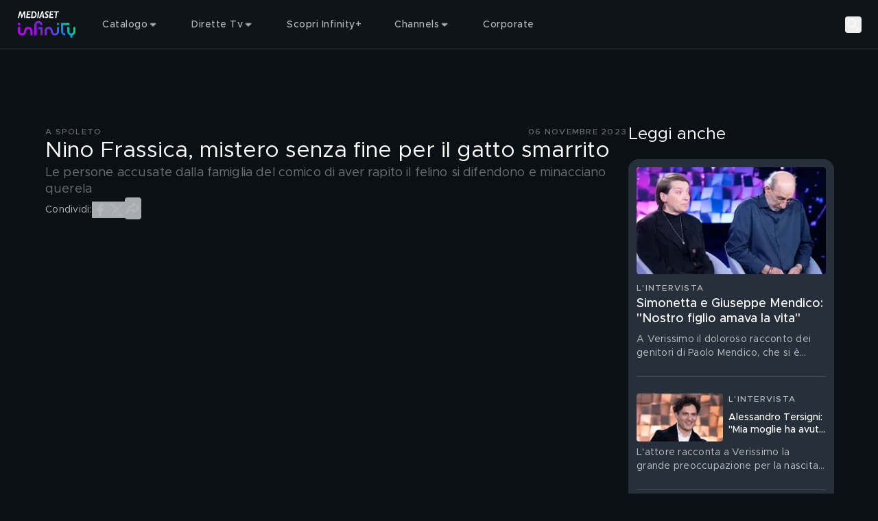

--- FILE ---
content_type: text/javascript
request_url: https://static3.mediasetplay.mediaset.it/assets/_next/static/chunks/890-665781549c81538d.js
body_size: 18121
content:
"use strict";(self.webpackChunk_N_E=self.webpackChunk_N_E||[]).push([[890],{2504:(e,t,n)=>{n.d(t,{k:()=>r});var r=function(e){return e.PROMPT="prompt",e.DEFAULT="default",e.GRANTED="granted",e.DENIED="denied",e}({})},4333:(e,t,n)=>{n.d(t,{J:()=>l});var r=n(87283);let l=function(){for(var e=arguments.length,t=Array(e),n=0;n<e;n++)t[n]=arguments[n];let l="function"==typeof window.zE&&window.zE||void 0;if(!l)return void r.R.warn({functionName:"zendeskDispatch"},"`window.zE` is not defined.");try{l(...t)}catch(e){r.R.error({args:t,error:e,functionName:"zendeskDispatch"},"Something went wrong while dispatching the given action.")}}},5916:(e,t,n)=>{n.d(t,{S:()=>o});var r=n(86320),l=n(14690),i=n(5501),a=n(92106);let o=e=>{let{options:t,pageType:n}=e,o=(0,i.GV)(l.R3),u=(0,a.useMemo)(()=>null==t?void 0:t.find(e=>e.id===o),[o,t]),d=!u,s=n===r.g6.Homepage&&d,c=n===r.g6.Homepage&&!d,v=!s&&!c&&!d;return{channel:u,isDefaultChannel:d,isHomeChannel:c,isHomePage:s,isInternalPage:!s&&!c&&d,isInternalPageChannel:v,showChannelMenu:c||v}}},10166:(e,t,n)=>{n.d(t,{U:()=>h});var r=n(48222),l=n(29230),i=n(9315),a=n(95818),o=n(5501),u=n(68258),d=n(33391),s=n(62624),c=n(92106),v=n(87283),p=n(7460),g=n(81809),m=n(21572),f=n(90505);let h=e=>{let{behavior:t}=e,n=(0,o.GV)(u.PA),h=(0,o.GV)(d.Qg),{userContext:y}=(0,o.GV)(e=>(0,a._)(e)),{data:_}=(0,l.u)(),k=(0,o.GV)(d.n2),R=(null==h?void 0:h.ottInfo)&&"persona"in h.ottInfo?h.ottInfo.persona.id:void 0,{data:{persona:C}={}}=(0,i.oP)(void 0!==R?R:s.hT),w=(0,c.useMemo)(()=>(e=>{var t,n,r,l;let i;if(!e.userData)return;let{userData:{userInfo:a,ottInfo:o},userContext:u,synthethicUserInfo:d}=e,{cmpData:s,freshPersona:c}=e,h=null==s||null==(t=s.purpose)?void 0:t.consents,y=null==s||null==(n=s.vendor)?void 0:n.consents,{uid:_}=a||{},{shortId:k}=o&&"persona"in o&&o.persona||{},R=(null==(r=(0,p.KI)())?void 0:r.getMdsUserId())||"",C=(null==a||null==(l=a.scopedUIDs)?void 0:l.UID_HASH_SHA256)||"",w=(0,g.b)()||"",b=(0,g.C)()||"";if(!_||!k)return{mdsPublisherId:w,mdsPublisherIdSha256:b,mdsUserId:R,mdsUserIdSha256:C,profilingConsentPurposes:h,profilingConsentVendors:y,segmentationUserContext:u||void 0,type:"ANONYMOUS"};let{birthDay:x,birthMonth:A,birthYear:P}=a||{},S=(0,m.Q)(a),L=null==c?void 0:c.preferredLanguage,{personaSettings:I}=c||{},N=null==I?void 0:I.preferredSubLanguage;if(x&&A&&P)try{i=(0,f.GP)(new Date(P,A-1,x),"dd-MM-yyyy")}catch(e){v.R.warn({error:e,functionName:"mapPlayerUserData"},"Error formatting user birth date")}return{birthDate:i,isProfilingConsentGranted:S,mdsPublisherId:w,mdsPublisherIdSha256:b,mdsUserId:R,mdsUserIdSha256:C,personaShortId:k,preferredAudioLanguage:L,preferredSubtitleLanguage:N,profilingConsentPurposes:h,profilingConsentVendors:y,segmentationUserContext:u,synthethicUserInfo:d,type:"PERSONA",uid:_}})({cmpData:n,freshPersona:C,isUserLogged:k,synthethicUserInfo:_,userContext:y,userData:h}),[_,n,y,h,C,k]);return{appContext:(0,c.useMemo)(()=>{if(w)return{appName:null!==r.JB&&void 0!==r.JB?r.JB:"",behavior:t,tenant:r.gD,user:w}},[t,w])}}},11996:(e,t,n)=>{n.r(t),n.d(t,{VideoPlayer:()=>e_});var r=n(84002),l=n(76551),i=n(30316),a=n(65431),o=n(6828),u=n(11861),d=n(92106),s=n(54944),c=n(86320),v=n(11305),p=n(40356),g=n(91839),m=n(76604),f=n(14713),h=n(41730),y=n(73746),_=n(31320),k=n(80123),R=n(51547),C=n(44700),w=n(58837),b=n(9931);let x=e=>{var t,n;let{playerError:l}=e,{pageData:{dataSource:i}={}}=(0,a.S)().value;if((null==i?void 0:i.__typename)!=="StationItem")return(0,r.jsx)(r.Fragment,{});let o=null==l?void 0:l.underlyingError,u=(0,w.ft)({itemImages:(0,b.n)(null==i?void 0:i.cardImages),type:w.qG.editorialImageNotSubscribedUser}),d=(0,y.Hw)(null==i?void 0:i.ctaLinkForNotSubscribedUser),s=(0,h.P)({channelRight:null==o||null==(t=o.response)?void 0:t.requiredChannelsRights}),c=(0,w.VG)({dimensions:{height:0,width:0},itemImage:(0,b.n)(null==s?void 0:s.extendedLogoSecondaryImg)});return(0,r.jsx)("div",{className:"absolute left-0 top-0 size-full",children:(0,r.jsxs)(g.default,{link:d,className:"relative z-overlay flex size-full items-center justify-center bg-black text-center",children:[(0,r.jsx)(f.w,{className:"aspect-video w-full object-cover",pictureClassName:"w-full",itemImage:u,height:R.i.playerOverlay.image.height,width:R.i.playerOverlay.image.width,alt:"".concat(null==s?void 0:s.name," wall"),title:"".concat(null==s?void 0:s.name," wall"),lazy:!1}),(0,r.jsx)(m.Picture,{className:"absolute right-4 top-4 w-[100px] sm:right-6 sm:top-6 md:right-8 md:top-8",srcSet:{s:c},alt:"".concat(null==s?void 0:s.name," logo"),title:"".concat(null==s?void 0:s.name," logo")}),(0,r.jsxs)("div",{className:"absolute inset-x-0 bottom-4 sm:bottom-10 md:bottom-14",children:[(0,r.jsx)(k.o,{variant:"body-1",children:null==o||null==(n=o.description)?void 0:n.replace("#optionName#",(null==s?void 0:s.name)||"")}),d&&(0,r.jsxs)(k.o,{variant:"body-1",className:"mt-4 flex items-center justify-center gap-2 sm:mt-6 md:mt-8",children:[C.R.t("key_discover_more"),(0,r.jsx)(_.Q,{height:20,width:20})]})]})]})})};var A=n(21131),P=n(64467),S=n(18593);let L=e=>{let{playerError:t}=e,n=(0,S.A)();if(!function(e){let t=P.Dj.find(t=>null==e?void 0:e.startsWith(t))||e;return Object.values(P.Z9).includes(t)}(t.analyticsCode))return(0,r.jsx)(r.Fragment,{});let l=(0,y.tQ)({error:t,isMediasetInternationalUser:n});return(null==l?void 0:l.description)&&(0,r.jsxs)("div",{className:"absolute inset-0 z-overlay flex flex-col items-center justify-center bg-black",children:[(0,r.jsx)(k.o,{variant:"body-1",className:"text-center",children:l.description}),t.analyticsCode===P.Z9.PR_NOAUTH&&(0,r.jsx)(A.LoginButton,{label:C.R.t("key_access")})]})};var I=n(24999);let N=e=>{let{playerError:t,item:n,behavior:l}=e,{pageData:{pageType:i}={}}=(0,a.S)().value,o=!![P.Z9.AG_PC_PL022,P.Z9.AG_PC_PL023].find(e=>{var n;return null==t||null==(n=t.analyticsCode)?void 0:n.startsWith(e)});return(l===v.nS.LIVE_PREVIEW||l===v.nS.VOD_PREVIEW)&&n?(0,r.jsx)("div",{className:"absolute left-0 top-0 z-overlay size-full",children:(0,r.jsx)(I.U,{item:n})}):i===c.g6.Live&&o?(0,r.jsx)(x,{playerError:t}):(0,r.jsx)(L,{playerError:t})};var E=n(37350),G=n(18842),D=n(44586),j=n(72200),V=n(71439),T=n(34725),M=n(45783),O=n(5501),U=n(56917),Z=n(84410),F=n(7460),z=n(68258),q=n(4837),Y=n(35812),B=n(58904),W=n(10166),H=n(87283);let K=[c.g6.Video,c.g6.Movie,c.g6.Live];var J=n(70394),$=n(14403),Q=n(36960),X=n(2207),ee=n(55240),et=n(95722),en=n(9850);let er=[v.MV.PLAY_BINGE,v.MV.END_VOD,v.MV.PLAY_NEXT,v.MV.PLAY_PREVIOUS];var el=n(83098),ei=n(85290),ea=n(15354),eo=n(36251),eu=n(14369);let ed=e=>{let{behavior:t=v.nS.STANDARD,event:n,type:r,playerRef:l,callSign:i,programGuid:a,onShareData:o,dispatch:u}=e;switch(H.R.debug({behavior:t,event:n,functionName:"handlePlayerUserAction"}),n){case v.Kw.SHARE:if(r===v.gj.VOD){if(l){var d;null==(d=l.current)||d.exitFullscreen()}null==o||o()}break;case v.Kw.IN_FULLSCREEN:u((0,T.dH)(!0));break;case v.Kw.OUT_FULLSCREEN:u((0,T.dH)(!1));break;case v.Kw.WATCHLIST:break;case v.Kw.PLAY:u((0,T.l5)(a||i));break;case v.Kw.PAUSE:u((0,T.l5)(void 0));break;case v.Kw.GO_INLINE:u((0,T.Jy)(!0)),u((0,T.ZQ)(!1))}};var es=n(98217),ec=n(55036),ev=n(9315),ep=n(16175),eg=n(33391),em=n(63021),ef=n(47985);let eh=(0,Y.default)(()=>Promise.all([n.e(117),n.e(28),n.e(953),n.e(867),n.e(811),n.e(400)]).then(n.bind(n,38400)).then(e=>e.LazyPlayer),{loadableGenerated:{webpack:()=>[38400]},loading:()=>(0,r.jsx)(s._,{}),ssr:!1}),ey=e=>{let{autoplay:t=!0,behavior:n,callSign:l,programGuid:i,initialVolume:o=1,customUserAction:u,loadingPlaceholder:p,features:g,item:m,playRequest:f,playerRef:h,isInView:y=!0,restartAllowed:_,type:k}=e,{pageData:{pageType:R,videoPlayer:x}={},pageData:A}=(0,a.S)().value,S=e.nextProgram||(null==x?void 0:x.nextProgram),L=e.stations||(null==A?void 0:A.stations),I=e.relatedContents||(null==x?void 0:x.relatedContents),Y=(0,O.GV)(e=>(0,M.LV)(e,M.GS.LIVE_PAGE)),ey=(0,O.GV)(j.w),e_=(0,d.useMemo)(()=>null==L?void 0:L.flatMap(e=>{var t;if(ey&&!(0,E.UF)({isUserKid:ey,item:e})||!Y||!(null==(t=e.stationGroups)?void 0:t.includes(Y)))return[];let{callSign:n}=e,r=(0,w.ft)({itemImages:(0,b.n)(e.cardImages),type:w.qG.editorialImageChannelLogo}),l=(0,w.VG)({dimensions:{height:0,width:0},itemImage:r}),{bgGradient:i}=(0,b.n)(e.cardAttributes)||{};return{callSign:n,gradientColorStart:null==i?void 0:i.startColor,gradientColorStop:null==i?void 0:i.endColor,logoUrl:l||""}}),[L,ey,Y]),ek=(0,O.jL)(),eR=(0,O.GV)(T.tI),eC=(0,O.GV)(T.wg),{playerError:ew,setPlayerError:eb}=(0,B.U)(),ex=(0,O.GV)(z.Yu),eA=(0,O.GV)(z.sO),eP=(0,O.GV)(q.O_),eS=(0,O.GV)(D.B),eL=(0,O.GV)(T.$O),eI=(0,d.useRef)(void 0),{onAudioLanguageSelection:eN,onSubtitleLanguageSelection:eE}=(()=>{let{ottInfo:e}=(0,O.GV)(eg.Qg)||{},t=(0,O.jL)(),n=e&&"persona"in e?e.persona.id:void 0,[r]=(0,ev.mo)(),[l]=(0,ev.EC)(),i=(0,d.useCallback)(e=>{if(H.R.debug({functionName:"onSubtitleLanguageSelection",subLanguage:e}),!n)return void H.R.error({functionName:"onSubtitleLanguageSelection",persona:{personaId:n}},"Invalid persona. This should never happens!");(async function(){let{persona:t}=await l(n).unwrap();await r({id:null==t?void 0:t.id,personaSettings:{...t.personaSettings,preferredSubLanguage:e}}).unwrap()})().catch(()=>t((0,ep.$U)({icon:ep.P$.Alert,text:C.R.t("key_message_sent_error")})))},[t,n,r,l]);return{onAudioLanguageSelection:(0,d.useCallback)(e=>{if(H.R.debug({audioLanguage:e,functionName:"onAudioLanguageSelection"}),!n)return void H.R.error({functionName:"onAudioLanguageSelection",persona:{personaId:n}},"Invalid persona. This should never happens!");r({id:n,preferredLanguage:e}).unwrap().catch(()=>t((0,ep.$U)({icon:ep.P$.Alert,text:C.R.t("key_message_sent_error")})))},[t,n,r]),onSubtitleLanguageSelection:i}})(),{onMediaInfoChanged:eG}=(e=>{let{sharerDataRef:t}=e,n=(0,O.jL)(),[r,l]=(0,d.useState)(!1),{pageData:{pageType:i,referenceId:o,dataSource:u}={}}=(0,a.S)().value,s=(0,d.useRef)(void 0);return(e=>{let t=(0,X.useRouter)(),n=(0,O.GV)(T.$O),r=(0,O.GV)(T.VI),l=(0,d.useCallback)(()=>{H.R.debug({functionName:"refreshCallback"},"polling interval reached, refreshing page"),t.refresh()},[t]);(0,Q.N)({refresh:l},{...$.tK,skip:!e||n||r})})(r),(0,d.useEffect)(()=>{var e;(e=>{let t=(null==e?void 0:e.__typename)==="StationItem"&&(0,b.n)(null==e?void 0:e.listings),n=(0,b.n)(t||[]),r=null==n?void 0:n.at(0);return null==r?void 0:r.guid})(u)===(null==(e=t.current)?void 0:e.guid)&&l(!1)},[u,t]),{onMediaInfoChanged:(0,d.useCallback)(e=>{H.R.debug({data:e,functionName:"onMediaInfoChanged"});let{metadata:r}=e;if(r){var a;i===c.g6.Live&&r.identifier!==(null==(a=t.current)?void 0:a.guid)&&s.current===o&&(H.R.debug({data:e,functionName:"onMediaInfoChanged",prevData:t.current,referenceId:o},"Metadata identifier changed, start polling"),l(!0)),s.current=o,t.current={guid:r.identifier,title:r.title,url:r.videoPageUrl},n((0,T.om)(!!r.restartAllowed))}},[n,i,o,t])}})({sharerDataRef:eI}),{config:eD}=function(){let{player:e,analytics:t,ovp:n}=(0,O.GV)(es.zg)||{};if(!e||!t||!n)return{config:void 0};let{abLabel:r,bingeDuration:l,bingeStartAt:i,defaultNetworkMarkerUrl:a,disableAdditionalAdv:o,disableVideoAdv:u,disableLiveGeoRestriction:d,dynamicAdvActive:s,dynamicAdvUrl:c,endWithNextTimeout:v=0,filmstripUrl:p,freewheel:g,googleIMA:m,googleTagless:f,inactivityThreshold:h,nowNextRefreshInterval:y,preAdvCountdown:_,smilCacheMaxAge:k,smilCacheMaxItems:R,streamingSettings:C,superRestart:w,youbora:b}=e,{apiGatewayBaseUrl:x="",nowNextByCallSignEndpoint:A="",nowNextEndpoint:P,feeds:{programs:S="",series:L="",stations:I="",seasons:N=""}={}}=n,{comscore:E}=t||{};return{config:{abLabel:r,apiGatewayBaseURL:x,bingeDuration:l,bingeStartAt:i,comscore:{...E,labels:(null==E?void 0:E.remoteLabels)||{},publisherId:(null==E?void 0:E.publisherId)||""},disableAdditionalAdv:o,disableLiveGeoRestriction:d,disableVideoAdv:u,dynamicAdvActive:s,dynamicAdvUrl:c,endWithNextTimeout:v,feedEndpoints:{programs:S,seasons:N,series:L,stations:I},filmstripTemplateUrl:p,freewheel:{...g,networkId:(null==g?void 0:g.networkId)||0,serverUrl:(null==g?void 0:g.serverUrl)||""},googleIMA:{...m,enabled:"false"!==ec.env.ENABLE_PLAYER_ADS&&!!(null==m?void 0:m.enabled),serverUrl:(null==m?void 0:m.serverUrl)||""},googleTagless:{...f},inactivityThreshold:h,networkMarkerTemplateUrl:a,nowNextByCallSignEndpoint:A,nowNextEndpoint:P,preAdvCountdown:_,smilCacheMaxAge:k,smilCacheMaxItems:R,streamingSettings:{...C},superRestart:{...w,ctaLink:(null==w?void 0:w.ctaLink)||"",ctaText:(null==w?void 0:w.ctaText)||"",enabled:!!(null==w?void 0:w.enabled),gracePeriod:(null==w?void 0:w.gracePeriod)||0},updateNowNextInterval:y,yospace:{active:null==g?void 0:g.yospaceAc,debug:null==g?void 0:g.yospaceDebugActive,playerProfile:null==g?void 0:g.yospacePlayerProfile,policyId:null==g?void 0:g.yospaceAdPolicyId},youbora:{...b,code:(null==b?void 0:b.code)||""}}}}(),{appContext:ej}=(0,W.U)({behavior:n}),{onUserAction:eV}=(e=>{let t=(0,eu.wA)(),{behavior:n,sharerData:r,type:l,customUserAction:i,playerRef:o,callSign:u,programGuid:s}=e,{requestUrl:c,pageData:{dataSource:p,canonicalUrl:g}={}}=(0,a.S)().value,{value:{share:m}}=(0,a.o)(),f=(0,d.useCallback)(()=>{let e=(null==r?void 0:r.url)||g||c||"",n={link:e,programGuid:(null==r?void 0:r.guid)||s,quote:(0,el.eJ)({link:e,message:(null==m?void 0:m.playerMessage)||"",title:(null==r?void 0:r.title)||p&&"title"in p&&p.title||""})};t((0,eo.ux)(n)),t((0,ea.TA)({type:ea.nl.share}))},[g,p,t,s,c,null==m?void 0:m.playerMessage,null==r?void 0:r.guid,null==r?void 0:r.title,null==r?void 0:r.url]);return{onUserAction:(0,ei.d)(e=>{n===v.nS.STANDARD&&(null==ed||ed({behavior:n,callSign:u,dispatch:t,event:e,onShareData:f,playerRef:o,programGuid:s,sharerData:r,type:l})),null==i||i({behavior:n,event:e,sharerData:r,type:l})},[n,u,s,r,l,o,f,i,t])}})({behavior:n,callSign:l,customUserAction:u,playerRef:h,programGuid:i,sharerData:eI.current,type:k}),{onRequestShouldChange:eT}=function(e){let{behavior:t,stations:n,relatedContents:r}=e,l=(0,en.useRouter)(),i=(0,O.jL)();return{onRequestShouldChange:(0,d.useCallback)(e=>{var a,o;let{changeReason:u,pageUrl:d,type:s,callSign:c,programGuid:p}=e;if(i((0,T.Vl)(void 0)),H.R.debug({behavior:t,functionName:"onRequestShouldChange",hookName:"useOnRequestShouldChange",playRequest:e},"onRequestShouldChange - executed"),t===v.nS.STANDARD||t===v.nS.PLAYLIST)switch(s){case v.gj.LIVE:{let t=null==n?void 0:n.find(t=>{let{callSign:n}=t;return n===e.callSign});if(!(null==t||null==(a=t.cardLink)?void 0:a.value))return;let r=(0,et.PE)({url:t.cardLink.value});if("SIGN_LANGUAGE"===e.captionType)return l.push("".concat(r,"?").concat(P.IZ));r&&l.push(r);break}case v.gj.RESTART:{let t=null==n?void 0:n.find(t=>{let{callSign:n}=t;return n===e.callSign});if(!(null==t||null==(o=t.cardLink)?void 0:o.value))return;let r=(0,et.PE)({url:t.cardLink.value});r&&l.push("".concat(r,"?").concat(P.HJ));break}case v.gj.VOD:{if(u&&d&&er.includes(u)){i((0,T.Jr)({changeReason:u,key:c||p}));let e=(0,et.PE)({url:d});if(e)return l.push(e)}let t=null==r?void 0:r.find(t=>{let{guid:n}=t;return n===e.programGuid});if(!t)return void H.R.error({functionName:"onRequestShouldChange",hookName:"useOnRequestShouldChange",playRequest:e,relatedContents:r,requestedProgramGuid:e.programGuid},"Trying to navigate to an unexpected program.");let n=(0,et.PE)({url:t.pageUrl});n&&l.push(n);return}}},[t,n,l,r,i])}}({behavior:n,relatedContents:I,stations:L}),{playerStatus:eM,previousPlayerStatus:eO,onStatusChanged:eU}=(()=>{let[e,t]=(0,d.useState)(v.Mi.LOADING),n=(0,d.useRef)(e);return{onStatusChanged:(0,d.useCallback)(e=>{t(t=>(t!==v.Mi.LOADING&&t!==v.Mi.AD_LOADING&&(n.current=t),e))},[]),playerStatus:e,previousPlayerStatus:n.current}})();(e=>{let{behavior:t,playRequestType:n,playerStatus:r,timeout:l=30}=e,i=(0,d.useRef)(!1),a=(0,O.jL)(),o=Math.max(0,l),u=r===v.Mi.PLAYING&&t===v.nS.STANDARD&&n===v.gj.VOD;(0,d.useEffect)(()=>{if(!u||i.current)return;let e=setTimeout(()=>{H.R.debug({hookName:"useInvalidateBookmark",timeoutId:e},"Invalidate bookmarks."),(0,J.W)({dispatch:a}),i.current=!0},1e3*o);return H.R.debug({hookName:"useInvalidateBookmark",timeoutId:e},"Set ".concat(o,"s timeout for bookmarks invalidation.")),()=>{i.current||(H.R.debug({hookName:"useInvalidateBookmark",timeoutId:e},"Component did unmount. Clear bookmark invalidation timeout."),clearTimeout(e))}},[u,o,a])})({behavior:n,playerStatus:eM,playRequestType:k});let eZ=(0,d.useMemo)(()=>(0,Z.K)({userInfoOutdatedFn:()=>{ek(G.K9.util.invalidateTags(["commerceApi"]))}}),[ek]),eF=(0,ee.c)({additionalData:{callSign:l,playRequestType:k,programGuid:i,restartAllowed:_},behavior:n,playerRef:h}),ez=(0,d.useCallback)(e=>{eb(e),eF(e)},[eF,eb]),eq=(ex||eA)&&!eR&&!!eD&&!!ej&&eP&&eS,eY=(n===v.nS.STANDARD||n===v.nS.VOD_PREVIEW||n===v.nS.LIVE_PREVIEW)&&(null==ew?void 0:ew.isPlaybackStopped),{previousRequestFunction:eB,nextRequestFunction:eW}=(e=>{let{behavior:t,playRequest:n,nextProgram:r}=e,l=null==n?void 0:n.pageUrl,i=null==n?void 0:n.programGuid,a=null==n?void 0:n.type,o=(0,O.GV)(T.kf),u=t===v.nS.STANDARD&&a===v.gj.VOD,s=(0,O.jL)(),c=(0,d.useCallback)(async e=>({...e,changeReason:v.MV.PLAY_PREVIOUS,pageUrl:null==o?void 0:o.url,programGuid:null==o?void 0:o.guid}),[o]),p=(0,d.useCallback)(async e=>{if(r&&"guid"in r){if(!(null==r?void 0:r.guid)&&(null==r?void 0:r.url))throw Error();return{...e,changeReason:v.MV.PLAY_NEXT,pageUrl:null==r?void 0:r.url,programGuid:null==r?void 0:r.guid}}if(i&&r){let{contentId:t}=(0,em.ts)({resolverParams:r})||{},n=await (0,ef.Kb)(t)||await (0,ef.h9)();if(!n)throw Error();return{...e,changeReason:v.MV.PLAY_NEXT,pageUrl:null==n?void 0:n.url,programGuid:null==n?void 0:n.guid}}throw Error()},[i,r]);return((0,d.useEffect)(()=>{if(u)return()=>{s((0,T.up)({guid:i,url:l}))}},[l,i,s,u]),u)?{nextRequestFunction:r?p:void 0,previousRequestFunction:o?c:void 0}:{}})({behavior:n,nextProgram:S,playRequest:f}),{clearPlayingPlayerId:eH}=(e=>{let{autoplay:t,callSign:n,isInView:r,pageType:l,playerRef:i,playerStatus:a,previousPlayerStatus:o,programGuid:u,shouldPresentErrorOverlay:s}=e,c=(0,O.jL)(),p=l&&!K.includes(l),g=u||n,m=(0,O.GV)(T.$p),f=p&&!!g&&t&&r&&!s,h=p&&!!i.current&&!!g&&!!m&&g!==m;return(0,d.useEffect)(()=>{if(!f||(c((0,T.l5)(g)),!i.current))return;let e=i.current.getState().playbackState;e!==v.Mi.PLAYING&&(e===v.Mi.AD_PLAYING&&i.current.setMuted(!1),i.current.play().catch(e=>{H.R.error({error:e,functionName:"VideoPlayer:useEffect() callback"},"Couldn't play VideoPlayer - ".concat(g))}))},[f,g,i,c]),(0,d.useEffect)(()=>{var e,t,n;if(h){if((null==(e=i.current)?void 0:e.getState().playbackState)===v.Mi.AD_PLAYING){null==(n=i.current)||n.setMuted(!0);return}null==(t=i.current)||t.pause()}},[h,i]),(0,d.useEffect)(()=>{if(h&&a===v.Mi.PLAYING&&(o===v.Mi.AD_PLAYING||o===v.Mi.END)){var e;null==(e=i.current)||e.pause()}},[h,a,o,i]),{clearPlayingPlayerId:(0,d.useCallback)(()=>{c((0,T.l5)(void 0))},[c])}})({autoplay:t,callSign:l,isInView:y,pageType:R,playerRef:h,playerStatus:eM,previousPlayerStatus:eO,programGuid:i,shouldPresentErrorOverlay:eY});return(0,d.useEffect)(()=>{if(!eL)return;let e=e=>{"Escape"===e.code&&"Escape"===e.key&&(ek((0,T.ZQ)(!1)),ek((0,T.Jy)(!0)))};return window.addEventListener("keydown",e),()=>{window.removeEventListener("keydown",e)}},[eL,ek]),(0,d.useEffect)(()=>()=>{ek((0,V.hz)()),eH()},[ek,eH]),(0,d.useEffect)(()=>(eb(void 0),()=>{ek((0,T.Jr)({changeReason:void 0,key:l||i})),ek((0,T.dA)({key:i||l,preflightPlayRequest:void 0}))}),[null==f?void 0:f.type,eq,l,i,ek,eb]),(0,r.jsxs)(r.Fragment,{children:[eq?(0,r.jsx)(eh,{analyticsKitInstance:(0,F.l3)(),appContext:ej,availableChannels:e_,relatedContents:I,config:eD,getTokenData:eZ,features:g,floating:eC,initialVolume:o,playerRef:h,playRequest:f,previousRequestFunction:eB,nextRequestFunction:eW,onAudioLanguageSelection:eN,onError:ez,onMediaInfoChanged:eG,onRequestShouldChange:eT,onSubtitleLanguageSelection:eE,onUserAction:eV,onStatusChanged:eU,ovpkitInstance:(0,U.Gj)(),fullBrowser:eL}):null!=p?p:(0,r.jsx)(s._,{}),eY&&(0,r.jsx)(N,{behavior:n,item:m,playerError:ew})]})},e_=e=>{let{pageData:{pageType:t,referenceId:n,videoPlayer:g}={},pageData:m}=(0,a.S)().value,{ref:f,autoplay:h=!0,callSign:y=n,programGuid:_=null==g?void 0:g.programGuid,playRequestData:k=null==g?void 0:g.playRequestData,advContext:R=(0,i.P)({pageData:m}),type:C,restartAllowed:w=null==g?void 0:g.restartAllowed,enableUseInView:b=!0,rounded:x,...A}=e,{behavior:P,loadingPlaceholder:S}=A,L=(e=>{let{type:t,pageType:n}=e;return t||(n===c.g6.Live?v.gj.LIVE:v.gj.VOD)})({pageType:t,type:C||(null==g?void 0:g.type)}),I=(0,d.useRef)(null),N=(0,d.useRef)(null),{playRequest:E}=(0,p.F)({advContext:R,autoplay:h,behavior:P,callSign:y,playRequestData:k,programGuid:_,restartAllowed:w,type:L}),G=(0,o.W)({initialInView:!b,ref:b?I:{current:null}}),D=(0,d.useRef)(G);return G&&(D.current=!0),(0,d.useImperativeHandle)(f,()=>({setMuted(e){var t;null==(t=N.current)||t.setMuted(e)}}),[]),(0,r.jsx)(l.ErrorBoundary,{variant:"absolute",children:(0,r.jsx)("div",{className:(0,u.A)("relative size-full",x&&"rounded-player"),ref:I,children:D.current?(0,r.jsx)(ey,{playerRef:N,autoplay:h,callSign:y,programGuid:_,type:L,playRequest:E,restartAllowed:w,isInView:G,...A}):null!=S?S:(0,r.jsx)(s._,{})})})}},14035:(e,t,n)=>{n.d(t,{G:()=>d,Y:()=>s});var r=n(5501),l=n(11305),i=n(4837),a=n(33391),o=n(92106),u=n(44450);let d=e=>{let{seriesGuid:t,selectedEpisodeLink:{label:n,value:r}={},selectedSeasonGuid:l}=e||{},{data:{next:i,entries:a}={}}=(0,u.e)();return(0,o.useMemo)(()=>{if(t&&(null==i?void 0:i[t])){let{bookmark$percentComplete:u}=(null==a?void 0:a.find(e=>{var n;return e.guid===(null==i||null==(n=i[null!=t?t:""])?void 0:n.programGuid)}))||{};if(l===(null==i?void 0:i[t].tvSeasonGuid)){var e,o;return{progress:u,title:null!=(e=null==i?void 0:i[t].programTitle)?e:n,value:null!=(o=null==i?void 0:i[t].programUrl)?o:r}}}return{title:null!=n?n:"",value:null!=r?r:""}},[a,n,i,l,t,r])},s=e=>{let{programGuid:t,type:n,behavior:d}=e||{},s=(0,r.GV)(i.n3),c=(0,r.GV)(a.n2),v=n===l.gj.VOD&&d===l.nS.STANDARD&&t,p=(0,o.useRef)(!1),{data:g,isFetching:m,isUninitialized:f}=(0,u.e)(void 0,{skip:!v});return(0,o.useMemo)(()=>{var e;let n;if(!v)return{progress:0,time:0,timeIsReady:!0};!s||c&&(!c||m||f)||(p.current=!0);let r=0;return(null==g||null==(e=g.entries)?void 0:e.length)&&t&&(r=((null==(n=g.entries.find(e=>e.guid===t))?void 0:n.bookmark$time)||0)/1e3),{progress:null==n?void 0:n.bookmark$percentComplete,time:r,timeIsReady:p.current}},[null==g?void 0:g.entries,m,s,f,c,t,v])}},14403:(e,t,n)=>{n.d(t,{Vh:()=>c,X1:()=>v,t2:()=>p,tK:()=>s});var r=n(43205),l=n(98327),i=n(28665),a=n(51335),o=n(98097),u=n(77565);let d={l:3.76,m:3.76,s:3.66},s={pollingInterval:3e4,refetchOnFocus:!0,skipPollingIfUnfocused:!0},c=e=>{let{startTime:t,endTime:n}=e,r=(0,l.o)(n,t),i=d.s*r,a=d.m*r,o=d.l*r;return{"--epg-card-width":"".concat(Math.max(i,5),"px"),"--epg-card-width-lg":"".concat(Math.max(o,5),"px"),"--epg-card-width-md":"".concat(Math.max(a,5),"px")}},v=e=>{let{variant:t,date:n}=e,r=(0,i.g)((0,a.a)((0,o.o)((0,u.e)(n,1)),23),0),s=(0,l.o)(n,r),c=Math.round(d.s*s),v=Math.round(d.m*s),p=Math.round(d.l*s),g="line"===t?107:55;return{"--current-hour-left":"".concat(c+("line"===t?67:47),"px"),"--current-hour-left-lg":"".concat(v+g,"px"),"--current-hour-left-md":"".concat(p+g,"px")}},p=e=>{let{startTime:t,contentsStartFrom:n}=e,l=(0,r.NT)({contentsStartFrom:n,startTime:t}),i=Math.round(d.s*l),a=Math.round(d.m*l),o=Math.round(d.l*l);return{"--first-item-left":"".concat(i,"px"),"--first-item-left-lg":"".concat(a,"px"),"--first-item-left-md":"".concat(o,"px")}}},14713:(e,t,n)=>{n.d(t,{w:()=>o});var r=n(84002),l=n(58837),i=n(87283),a=n(76604);let o=e=>{let{height:t,width:n,itemImage:o,pictureStyle:u,template:d,...s}=e;(null==o?void 0:o.__typename)!=="ImagePlaceholder"&&i.R.warn({__typename:null==o?void 0:o.__typename,componentName:"ResponsiveImage"},"itemImage __typename should be ImagePlaceholder, other typenames are not handled");let c=t.xl&&n.xl?(0,l.VG)({dimensions:{height:t.xl,width:n.xl},itemImage:o,template:d}):void 0,v=t.l&&n.l?(0,l.VG)({dimensions:{height:t.l,width:n.l},itemImage:o,template:d}):void 0,p=t.m&&n.m?(0,l.VG)({dimensions:{height:t.m,width:n.m},itemImage:o,template:d}):void 0,g=t.s&&n.s?(0,l.VG)({dimensions:{height:t.s,width:n.s},itemImage:o,template:d}):void 0;return(0,r.jsx)(a.Picture,{srcSet:{l:v,m:p,s:g,xl:c},...s,pictureStyle:u})}},18593:(e,t,n)=>{n.d(t,{A:()=>u,H:()=>o});var r=n(47934),l=n(48222),i=n(58427),a=n(29230);let o={esp:r.TV.INTERNATIONAL,ita:r.RC.MEDIASET_INTERNATIONAL};function u(){let{data:{channelRightsStatus:e={}}={}}=(0,a.u)();return(0,i.JT)({channelRight:null==e?void 0:e[o[l.gD]]})}},21131:(e,t,n)=>{n.d(t,{LoginButton:()=>d});var r=n(84002),l=n(72397),i=n(5501),a=n(4837),o=n(33391),u=n(27221);let d=e=>{let{label:t,variant:n}=e,d=(0,i.GV)(o.n2),s=(0,i.GV)(a.n3),c=(0,l.d)();return!s||d?(0,r.jsx)(r.Fragment,{}):n?(0,r.jsx)(u.BaseButton,{onClick:c,variant:n,children:t}):(0,r.jsx)("button",{className:"flex min-h-[26px] items-center justify-center whitespace-nowrap rounded-[4px] border-1 border-white/15 bg-black/60 px-3 py-1 text-button-xl text-white md:px-4",onClick:c,children:t})}},24999:(e,t,n)=>{n.d(t,{U:()=>v});var r=n(84002),l=n(27221),i=n(91839),a=n(52992),o=n(63021),u=n(86320),d=n(44700),s=n(60993),c=n(9931);let v=e=>{let{item:t,collectionTitle:n}=e,v=(0,o.VC)({cardLink:(0,c.n)(t.cardLink),itemPosition:"1",title:n,typename:t.__typename});return(0,r.jsxs)("div",{className:"rounded-player relative size-full",children:[(0,r.jsx)("div",{className:"absolute z-overlay flex size-full items-center justify-center bg-black/50 p-4 lg:py-6",children:(0,r.jsx)(i.default,{link:v,children:(0,r.jsx)(l.BaseButton,{useDefaultVariant:!0,variant:"tertiary",className:"h-8 px-6 lg:h-10 lg:px-14",children:d.R.t("key_continue")})})}),(0,r.jsx)(a.z,{roleAttributeValue:s.e,item:t,template:u.T0.VideoPreview})]})}},26757:(e,t,n)=>{n.d(t,{r:()=>r});let r=(0,n(92106).createContext)({setPlayerError:()=>{}});r.displayName="PlayerErrorContex"},29230:(e,t,n)=>{n.d(t,{u:()=>o});var r=n(18842),l=n(5501),i=n(33391),a=n(9431);function o(){let e=(0,l.GV)(i.n2),t=(0,r.zY)(void 0,{skip:!e});return(0,a.L)({payload:t})}},30316:(e,t,n)=>{n.d(t,{P:()=>u,V:()=>d});var r=n(48222),l=n(87283),i=n(9931),a=n(10621),o=n(7460);function u(e){let{item:t,pageData:n}=e;if(!t&&!n)return;if((null==t?void 0:t.__typename)==="VideoItem"||(null==t?void 0:t.__typename)==="StationItem"){var r;let e=(0,i.n)(t),n=null==(r=(0,i.n)(null==e?void 0:e.cardPlayer))?void 0:r.advContext;if(n)return n;if(null==e?void 0:e.advContext)return null==e?void 0:e.advContext}let{pageData:{advContext:l,dataSource:a}={}}=e;return((null==a?void 0:a.__typename)==="VideoItem"||(null==a?void 0:a.__typename)==="StationItem")&&(null==a?void 0:a.advContext)?null==a?void 0:a.advContext:l}function d(e){var t;let{data:n,name:i}=e;if("esp"!==r.gD)return;let u=new a.x9(i,n),d=null==(t=(0,o.l3)())?void 0:t.sendEvent(u);l.R.debug({data:n,functionName:"sendAnalyticsCmpEvent",name:i,res:d},"sendEvent with AnalyticsCMPEvent payload")}},30412:(e,t,n)=>{n.d(t,{C:()=>r});let r={hasVisited:"hasVisited",pushNotificationLastShowup:"pushNotificationLastShowup"}},31433:(e,t,n)=>{n.d(t,{Y:()=>r});let r={collection:{params:{contentId:{key:"contentId"}},type:{catchup:"catchup",recommended:"recommended",similar:"similar"}},item:{params:{},type:{character:"character",gallery:"gallery",liveInfo:"live-info",movieInfo:"movie-info",newsDetail:"news-detail",nextSimilar:"next-similar",player:"player",searchButton:"search-button",seeAll:"see-all",seriesCover:"series-cover",staticWidget:"static-widget",videoInfo:"video-info"}},section:{params:{uxReference:{key:"uxReference"}},type:{recommended:"recommended"}}}},37350:(e,t,n)=>{n.d(t,{FV:()=>u,UF:()=>o,_T:()=>v,hG:()=>c,k4:()=>s});var r=n(87283),l=n(73632),i=n(9931),a=n(58427);function o(e){let{isUserKid:t,item:n}=e,{showForKids:l}=n||{};return null==l||(!0===l?t:!1===l?!t:(r.R.warn({showForKids:l},"showForKids is not boolean|undefined|null"),!1))}function u(e){let{isUserLogged:t,navItem:n}=e,{disableForNotLogged:r}=n;return!!r&&!t}function d(e){let{item:{hideForChannelRights:t,showForChannelRights:n},userChannelRights:r}=e;return(null==n?void 0:n.length)?null==n?void 0:n.some(e=>(null==r?void 0:r[e])&&(0,a.JT)({channelRight:r[e]})):null==t||!t.length||!(null==t?void 0:t.some(e=>(null==r?void 0:r[e])&&(0,a.JT)({channelRight:r[e]})))}function s(e){let{nav:t,isUserKid:n,userChannelRights:r}=e;return o({isUserKid:n,item:t})&&d({item:t,userChannelRights:r})}function c(e){let{navItem:t,isUserKid:n,isUserLogged:r,userChannelRights:l}=e;return o({isUserKid:n,item:t})&&function(e){let{item:{hideForNotLogged:t,hideForLogged:n},isUserLogged:r}=e;return(!t||!!r)&&(!n||!r)}({isUserLogged:r,item:t})&&d({item:t,userChannelRights:l})}function v(e){if("PlaceholderNavItem"!==e.__typename)return!1;let{resolverType:t}=(0,i.n)(e);return t===l.X.DIVIDER}},40242:(e,t,n)=>{n.d(t,{K$:()=>a,Pu:()=>d,R0:()=>o,S3:()=>s,e3:()=>p,u9:()=>i,vY:()=>u,zS:()=>c});var r=n(33927),l=n(78965);let i="(orientation:portrait)",a=()=>(0,l.M)(i),o=()=>"undefined"!=typeof navigator?(0,r.O)(navigator.userAgent).os.name:void 0,u=()=>"undefined"==typeof Intl?void 0:Intl.DateTimeFormat().resolvedOptions().timeZone,d=()=>"undefined"!=typeof navigator?(0,r.O)(navigator.userAgent).device.vendor:void 0,s=()=>"undefined"!=typeof navigator?(0,r.O)(navigator.userAgent).device.model:void 0,c=()=>"undefined"!=typeof navigator?(0,r.O)(navigator.userAgent).os.version:void 0,v=["spider","bot","Slurp","Google-InspectionTool"],p=()=>"undefined"!=typeof navigator&&RegExp("(".concat(v.join("|"),")"),"i").test(navigator.userAgent)},40356:(e,t,n)=>{n.d(t,{F:()=>y});var r=n(95722),l=n(65431),i=n(98217),a=n(14690),o=n(71439),u=n(34725),d=n(5501),s=n(92115),c=n(11305),v=n(7460),p=n(2207),g=n(92106),m=n(14035),f=n(64467),h=n(52287);let y=e=>{let{behavior:t,advContext:n,autoplay:y,callSign:_,programGuid:k,restartAllowed:R,type:C,playRequestData:w}=e,{value:{pageData:{behavior:b}={},requestUrl:x}}=(0,l.S)(),A=(0,d.GV)(e=>(0,u.vr)(e,_||k))||c.MV.CLIENT_PLAY,P=(0,d.GV)(u.Ri),S=(0,d.GV)(a.fI),L=(0,p.useSearchParams)(),I=(L.has(f.HJ)||(0,h.iZ)(S,b))&&R,N=L.has(f.IZ)||(0,h.AX)(S,b),E=I?c.gj.RESTART:C,{player:{freewheel:{siteSectionIdTemplate:G,siteSectionIdTemplateAdGroupMap:D}={}}={}}=(0,d.GV)(i.zg)||{},j=(0,d.GV)(o.sd),V=(0,d.GV)(e=>(0,u.uw)(e,null!=k?k:"")),T=(null==n?void 0:n.advSiteSection)||G,{time:M,timeIsReady:O}=(0,m.Y)({behavior:t,programGuid:k,type:C}),U=(0,d.GV)(e=>(0,u.$Y)(e,k||_));return{playRequest:(0,g.useMemo)(()=>{var e;if(!O)return;let l=E===c.gj.VOD&&t===c.nS.STANDARD,i=null==(e=(0,v.l3)())?void 0:e.trackers.find(e=>e instanceof s.Tracker),a=E===c.gj.RESTART,{advData:o,mediaAnalyticsContext:u,mediaInfo:d}=w||{},p=A;a?p=c.MV.PLAY_RESTART:N&&(p=c.MV.SIGN_LANGUAGE);let g=(null==U?void 0:U.preflightData)&&{...U.preflightData,metadata:{...U.preflightData.metadata,data:{...U.preflightData.metadata.data}}};return{adTargeting:{freeWheel:{callsignSuffix:(null==n?void 0:n.fwCallSignSuffix)||"",siteSectionIdTemplate:T,siteSectionIdTemplateAdGroupMap:(e=>{if(e)try{return JSON.parse(e)}catch(e){return}})(D||"")},permutiveSegments:null==i?void 0:i.getSegments("freewheel")},advData:o,autoplay:y,callSign:a||E===c.gj.LIVE?_:void 0,captionType:N?"SIGN_LANGUAGE":void 0,changeReason:p,createDevice:!0,isBackToLive:!a,mediaAnalyticsContext:u,mediaInfo:{eyelet:(null==d?void 0:d.eyelet)||void 0,isSuitableForKids:!!(null==d?void 0:d.isSuitableForKids)},pageUrl:(0,r.RH)({url:x})||"",parentalControlPin:j,programGuid:a||E===c.gj.VOD?k:void 0,recommenderContext:{},referrerContext:l?P:void 0,restartAllowed:R,startTime:M||V||0,type:E,...g?{preflightData:{...g}}:void 0}},[O,E,t,w,A,N,U,null==n?void 0:n.fwCallSignSuffix,T,D,y,_,j,k,P,x,R,M,V])}}},41730:(e,t,n)=>{n.d(t,{P:()=>l});var r=n(65431);function l(e){let{channelRight:t}=e,n=(0,r.o)().value.options;return null==n?void 0:n.find(e=>e.id===t||e.id===(null==t?void 0:t.split("_")[0]))}},43205:(e,t,n)=>{n.d(t,{NT:()=>x,Yq:()=>_,_x:()=>A,cM:()=>R,dF:()=>w,iD:()=>k,im:()=>C,jT:()=>b});var r=n(48222),l=n(87283),i=n(14020),a=n(28665),o=n(51335),u=n(98097),d=n(77565),s=n(70035),c=n(90505),v=n(76018),p=n(76671),g=n(98327),m=n(7219),f=n(99353);let h={day:"numeric",month:"short"},y={esp:"es-ES",ita:"it-IT"};function _(e){let{date:t,options:n=h}=e;if(t)try{let e;if(e=new Date(t),isNaN(e.getTime()))return void l.R.warn({date:t},"Invalid date provided to formatDate");return new Date(t).toLocaleDateString(y[r.gD],n)}catch(e){l.R.warn({error:e,functionName:"formatDate"},"Error formatting date");return}}function k(){let e=new Date,t=[];for(let n=-7;n<=7;n++){let r=(0,i.f)(e,n);t.push(r)}return t}function R(e){let t=(0,a.g)((0,o.a)((0,u.o)((0,d.e)(e,1)),23),0),n=(0,a.g)((0,o.a)((0,u.o)((0,i.f)(e,1)),5),0);return(0,s.G)({end:n,start:t},{step:30})}function C(e){let t={locale:"esp"===r.gD?m.es:f.it};return(0,c.GP)(e,"EEE",t)}function w(e){return(0,c.GP)(e,"HH:mm")}function b(e){let{startTime:t,endTime:n}=e,r=new Date;return(0,v.v)(r,{end:n,start:t})}function x(e){let{startTime:t,contentsStartFrom:n}=e;return(0,p.Y)(t,n)?0:(0,g.o)(t,n)}function A(e){return(0,a.g)((0,o.a)((0,d.e)(e,1),23),0)}},44450:(e,t,n)=>{n.d(t,{e:()=>u});var r=n(31566),l=n(44586),i=n(5501),a=n(33391),o=n(92106);let u=(e,t)=>{let n=(0,i.GV)(l.B),u=(0,i.GV)(a.n2),d=(0,r.o)(e,{...t,skip:(null==t?void 0:t.skip)||!n||!u}),s=(0,o.useMemo)(()=>({...d,data:void 0}),[d]);return s.isUninitialized?s:d}},44586:(e,t,n)=>{n.d(t,{B:()=>l,u:()=>i});var r=n(4837);let l=e=>(0,r._b)(e,"ovp"),i=e=>(0,r.Pp)(e,"ovp")},47985:(e,t,n)=>{n.d(t,{Kb:()=>c,YZ:()=>v,b1:()=>d,h9:()=>u});var r=n(87283),l=n(5501),i=n(31433),a=n(9931);function o(){return Object.values(l.M_.getState().sectionApi.queries).find(e=>{var t;let n=null==e?void 0:e.originalArgs;return(null==n||null==(t=n.variables)?void 0:t.resolverType)===i.Y.section.type.recommended})}function u(){return new Promise(e=>{let t=l.M_.subscribe(()=>{let n=o();if(!n||(null==n?void 0:n.status)==="rejected"){r.R.error({error:null==n?void 0:n.error,functionName:"getSimilarProgramFromSectionApi"},"Failed to fetch similar program from sectionApi"),t(),e();return}if((null==n?void 0:n.status)==="fulfilled"){var l,i,u,d,s,c;if((null==n||null==(i=n.data)||null==(l=i.result1)?void 0:l.__typename)==="Section"){let r=(0,a.n)(null==n||null==(u=n.data)?void 0:u.result1),l=(0,a.n)(null==r||null==(d=r.collections)?void 0:d[0]),i=(0,a.n)(null==l||null==(c=l.itemsConnection)||null==(s=c.items)?void 0:s[0]);if((null==i?void 0:i.__typename)==="VideoItem"){t(),e((0,a.n)(i));return}t(),e()}}})})}function d(){let e=o();if((null==e?void 0:e.status)==="fulfilled"){var t,n,r,l,i,u;if((null==e||null==(n=e.data)||null==(t=n.result1)?void 0:t.__typename)==="Section"){let t=(0,a.n)(null==e||null==(r=e.data)?void 0:r.result1),n=(0,a.n)(null==t||null==(l=t.collections)?void 0:l[0]),o=(0,a.n)(null==n||null==(u=n.itemsConnection)||null==(i=u.items)?void 0:i[0]);if((null==o?void 0:o.__typename)==="VideoItem")return(0,a.n)(o)}}}function s(e){return Object.values(l.M_.getState().collectionApi.queries).find(t=>{var n,r;let l=null==t?void 0:t.originalArgs,a=null==l||null==(n=l.variables)?void 0:n.resolverParams,o=i.Y.collection.params.contentId.key;return(Array.isArray(a)?a.some(t=>t.key===o&&t.value===e):(null==a?void 0:a.key)===o&&(null==a?void 0:a.value)===e)&&(null==l||null==(r=l.variables)?void 0:r.resolverType)===i.Y.collection.type.similar})}function c(e){return new Promise(t=>{let n=l.M_.subscribe(()=>{let l=s(e);if(!l||(null==l?void 0:l.status)==="rejected"){r.R.error({error:null==l?void 0:l.error,functionName:"getSimilarProgramFromCollectionApi"},"Failed to fetch similar program from collectionApi"),n(),t();return}if((null==l?void 0:l.status)==="fulfilled"){var i,o,u;let e=(0,a.n)(null==l||null==(i=l.data)?void 0:i.result1),r=(0,a.n)(null==e||null==(u=e.itemsConnection)||null==(o=u.items)?void 0:o[0]);if((null==r?void 0:r.__typename)==="VideoItem"){n(),t((0,a.n)(r));return}n(),t()}})})}function v(e){let t=s(e);if((null==t?void 0:t.status)==="fulfilled"){var n,r,l;let e=(0,a.n)(null==t||null==(n=t.data)?void 0:n.result1),i=(0,a.n)(null==e||null==(l=e.itemsConnection)||null==(r=l.items)?void 0:r[0]);if((null==i?void 0:i.__typename)==="VideoItem")return(0,a.n)(i)}}},48891:(e,t,n)=>{n.r(t),n.d(t,{PlayerErrorProvider:()=>a});var r=n(84002),l=n(92106),i=n(26757);let a=e=>{let{children:t}=e,[n,a]=(0,l.useState)(void 0);return(0,r.jsx)(i.r.Provider,{value:(0,l.useMemo)(()=>({playerError:n,setPlayerError:a}),[n]),children:t})}},49925:(e,t,n)=>{n.d(t,{N:()=>i});var r=n(84002),l=n(82021);let i=e=>{let{size:t=24,color:n,useDefaultVariant:i,className:a,opacity:o=.7}=e,u=(0,l.n)(n,i);return(0,r.jsxs)("svg",{xmlns:"http://www.w3.org/2000/svg",width:t,height:t,viewBox:"0 0 24 24",fill:"none",className:a,children:[(0,r.jsx)("circle",{cx:"12",cy:"12",r:"9",stroke:u,strokeOpacity:o,strokeWidth:"2",strokeLinecap:"round",strokeLinejoin:"round"}),(0,r.jsx)("path",{fillRule:"evenodd",clipRule:"evenodd",d:"M9.374 8.09555C9.14348 8.21988 9.00067 8.4528 9 8.70553V15.2964C9 15.5543 9.14946 15.7887 9.374 15.9063C9.4861 15.9647 9.61076 16 9.74835 16C9.88559 16 10.0103 15.9647 10.1353 15.8947L15.9719 12.5988C16.1948 12.4744 16.3322 12.2469 16.3333 12.0004C16.3333 11.7538 16.1961 11.5195 15.9719 11.4021L10.1227 8.10722C9.89549 7.96871 9.60595 7.96407 9.374 8.09522V8.09555Z",fill:u,fillOpacity:o})]})}},51343:(e,t,n)=>{n.d(t,{Fp:()=>o,Jg:()=>a,Oz:()=>u,hH:()=>d});var r=n(30412),l=n(87283),i=n(85819);function a(e){let{intervalInSeconds:t,lastShowupInSeconds:n}=e;if(!n)return!0;let r=Math.floor((0,i.p)(new Date(1e3*n),t).getTime()/1e3);return Math.floor(Date.now()/1e3)>=r}let o=()=>{let e=Math.floor(Date.now()/1e3);localStorage.setItem(r.C.pushNotificationLastShowup,e.toString())},u=async()=>{let e,t=!1;try{if("serviceWorker"in navigator&&"PushManager"in window)try{await navigator.serviceWorker.register("/push-sw.js"),l.R.debug({function:"askForNotification"},"Service Worker registered succesfully")}catch(e){l.R.error({function:"askForNotification"},"Service Worker registration failed:",e)}let n=await window.UA,{channelId:r}=await n.register();e=await n.getNotificationPermission(),r&&(t=!0)}catch(e){l.R.error({function:"askForNotification"},"Airship registration failed:",e)}return{airshipRegistered:t,permission:e}},d=async()=>{let e=await window.UA;return await e.getNotificationPermission()}},51360:(e,t,n)=>{n.d(t,{D:()=>i,j:()=>l});var r=n(48222);let l={purchaseOption:"/account/purchase/option/:channelRight",purchaseTvod:"/account/purchase/tvod/:guid"},i="esp"===r.gD?"/usuario/contents/":"/me"},51618:(e,t,n)=>{n.d(t,{y:()=>i});var r=n(84002),l=n(82021);let i=e=>{let{size:t=24,color:n,useDefaultVariant:i}=e,a=(0,l.n)(n,i);return(0,r.jsx)("svg",{width:t,height:t,viewBox:"0 0 24 24",fill:"none",xmlns:"http://www.w3.org/2000/svg",children:(0,r.jsx)("circle",{cx:12,cy:12,r:8,className:"origin-center animate-spin",strokeWidth:2,stroke:a,strokeDasharray:"34px,100px",strokeLinecap:"round",strokeLinejoin:"round"})})}},52992:(e,t,n)=>{n.d(t,{z:()=>s});var r=n(84002),l=n(86320),i=n(58837),a=n(65431),o=n(60993),u=n(11861),d=n(14713);let s=e=>{let{item:t,className:n,template:s,layout:c,big:v,lazy:p,engineTemplate:g,hasAltAttribute:m,hasTitleAttribute:f,roleAttributeValue:h}=e,{isDesktop:y}=(0,a.S)().value,_=(0,i.nP)({big:v,isDesktop:y,item:t,layout:c,template:s}),k="cardTitle"in t&&t.cardTitle||s===l.T0.Billboard&&o._.banner;if(void 0===_)return(0,r.jsx)(r.Fragment,{});let{dimensions:{height:R,width:C},image:w,onErrorFallbackImage:b}=_;return(0,r.jsx)(d.w,{alt:m&&k||"",role:h||"",title:f&&k||"",className:(0,u.A)(n,"w-full","h-full","object-cover"),itemImage:w,height:R,width:C,onErrorFallbackImage:b,template:g,lazy:p})}},54944:(e,t,n)=>{n.d(t,{_:()=>f});var r=n(84002),l=n(49925),i=n(51547),a=n(86320),o=n(58837),u=n(65431),d=n(9931),s=n(11861),c=n(14713),v=n(76604),p=n(64467);let g=e=>{let{width:t,height:n,onErrorFallbackImage:l=p.Kg,...i}=e;return(0,r.jsx)(v.Picture,{srcSet:(e=>{let{url:t,width:n,height:r}=e,l={};return Object.keys(n).forEach(e=>{let i=n[e],a=e in r&&r[e];i&&a&&(l[e]=t.replace("{width}",Math.round(i).toString()).replace("{height}",Math.round(a).toString()))}),l})({height:n,url:"https://img-prod-api2.mediasetplay.mediaset.it/api/images/by/v5/esp/aHR0cHM6Ly9kYW0uY2xvdWQubWVkaWFzZXQubmV0L20vMzY1ZjE4NjA2NDkyMWExZC9vcmlnaW5hbC9mYWxsYmFja192aWRlby5zdmc/-/{width}/{height}",width:t}),...i})},m=[a.g6.Video,a.g6.Movie],f=e=>{let{className:t,wrapperClassname:n,lazy:a,...v}=e,{pageData:{dataSource:f,pageType:h}={}}=(0,u.S)().value;if(!h||!m.includes(h))return(0,r.jsx)("img",{src:p.Kg,...v,className:(0,s.A)("size-full object-fill",t)});let{assets:y}=(0,u.o)().value,_=((null==f?void 0:f.__typename)==="VideoItem"||(null==f?void 0:f.__typename)==="StationItem")&&(0,o.ft)({itemImages:(0,d.n)(null==f?void 0:f.images),type:o.qG.imageKeyframePoster})||void 0;return(0,r.jsxs)("div",{className:(0,s.A)("relative size-full",n),children:[(0,r.jsx)("div",{className:"absolute flex size-full items-center justify-center",children:(0,r.jsx)(l.N,{size:80,opacity:1})}),_?(0,r.jsx)(c.w,{role:"presentation",itemImage:_,width:i.i.playerLoadingPlaceholder.image.width,height:i.i.playerLoadingPlaceholder.image.height,className:(0,s.A)("size-full object-contain",t),lazy:a,onErrorFallbackImage:null==y?void 0:y.videoFallback}):(0,r.jsx)(g,{role:"presentation",width:i.i.playerLoadingPlaceholder.image.width,height:i.i.playerLoadingPlaceholder.image.height,className:(0,s.A)("size-full object-contain",t),lazy:a})]})}},55240:(e,t,n)=>{n.d(t,{c:()=>s});var r=n(72397),l=n(18593),i=n(5501),a=n(11305),o=n(9850),u=n(92106),d=n(73746);let s=e=>{let{behavior:t,additionalData:n,playerRef:s}=e,c=(0,i.jL)(),v=(0,o.useRouter)(),p=(0,r.d)(),g=(0,l.A)();return(0,u.useCallback)(e=>{t&&t!==a.nS.STANDARD||(0,d.x6)({additionalData:n,dispatch:c,error:e,isMediasetInternationalUser:g,login:p,playerRef:s,router:v})},[t,n,c,p,s,v,g])}},58904:(e,t,n)=>{n.d(t,{U:()=>i});var r=n(92106),l=n(26757);let i=()=>(0,r.useContext)(l.r)},60993:(e,t,n)=>{n.d(t,{_:()=>r,e:()=>l});let r={banner:"Banner Mediaset Infinity"},l="presentation"},72200:(e,t,n)=>{n.d(t,{w:()=>r});let r=e=>{var t,n,r;if(!(null==(t=e.user.userData)?void 0:t.ottInfo))return!1;let{user:{userData:{ottInfo:l}}}=e;return"persona"in l&&(null==l||null==(r=l.persona)||null==(n=r.type)?void 0:n.toLowerCase())==="kid"}},73632:(e,t,n)=>{n.d(t,{X:()=>r,g:()=>l});let r={DIVIDER:"divider",LOGIN:"login",LOGOUT:"logout",PERSONAS:"personas",SEARCH:"searchinput",SOCIAL:"social",USER:"user"},l={OPTIONS:"options"}},73746:(e,t,n)=>{n.d(t,{Hw:()=>h,tQ:()=>y,x6:()=>_});var r=n(41730),l=n(95722),i=n(48222),a=n(51360),o=n(68790),u=n(18593),d=n(44700),s=n(87283),c=n(65431),v=n(34725),p=n(15354),g=n(9931),m=n(64467);function f(e){let{exClientError:t,landingCtaLink:n,requiredChannelsRights:r}=e;if(t)return a.j.purchaseOption.replace(":channelRight",r||"");let i=h(n);return(0,l.PE)({url:(null==i?void 0:i.value)||""})}function h(e){let t=(0,g.n)(e);if(null==t?void 0:t.value)try{let e=new URL(t.value);return e.searchParams.append(o.o,"true"),{...t,value:e.toString()}}catch(e){s.R.warn({error:e,functionName:"getLinkFragmentWithExclude",url:t.value},"Error in parsing URL")}return t}function y(e){var t,n,a,o,s,v,y,_,k,R,C;let{additionalData:w,error:b,dispatch:x,login:A,router:P,isMediasetInternationalUser:S}=e,L=null==b?void 0:b.underlyingError,I=(0,r.P)({channelRight:null==L||null==(t=L.response)?void 0:t.requiredChannelsRights});switch(null==b?void 0:b.analyticsCode){case m.Z9.CTS_NN_GEORESTRICTION:return{buttons:[{onClick:()=>null==x?void 0:x((0,p.fs)()),text:d.R.t("key_ok"),variant:"secondary"}],description:d.R.t("key_error_nn_georestriction"),errorCode:null==b?void 0:b.analyticsCode,title:d.R.t("key_sorry"),type:p.nl.standard};case m.Z9.CTS_SMIL_403_AnonymousProxyBlocked:return{buttons:[{onClick:()=>null==x?void 0:x((0,p.fs)()),text:d.R.t("key_ok"),variant:"secondary"}],description:d.R.t("key_error_no_vpn"),errorCode:null==b?void 0:b.analyticsCode,title:d.R.t("key_error_no_vpn_anonymous"),type:p.nl.standard};case m.Z9.CTS_SMIL_403_ConcurrencyLimitViolation:case m.Z9.CTS_SMIL_ConcurrencyLimitViolation:return{buttons:[{onClick:()=>null==x?void 0:x((0,p.fs)()),text:d.R.t("key_ok"),variant:"secondary"}],description:d.R.t("key_functions_limit_reached"),errorCode:null==b?void 0:b.analyticsCode,title:d.R.t("key_warning"),type:p.nl.standard};case m.Z9.AG_PC_PL021:return{buttons:[{onClick:()=>null==x?void 0:x((0,p.fs)()),text:d.R.t("key_ok"),variant:"secondary"}],description:(null==L||null==(n=L.description)?void 0:n.replace("#optionName#",(null==I?void 0:I.name)||""))||d.R.t("key_message_sent_error"),errorCode:null==b?void 0:b.analyticsCode,title:(null==L||null==(a=L.title)?void 0:a.replace("#optionName#",(null==I?void 0:I.name)||""))||d.R.t("key_sorry"),type:p.nl.standard};case m.Z9.AG_PC_PL022:case m.Z9.AG_PC_PL023:case m.Z9.AG_PC_PL024:case m.Z9.AG_PC_PL025:let N=null==L||null==(o=L.response)?void 0:o.requiredChannelsRightsList,E=N&&(null==N?void 0:N.length)>1,G=!!(null==b||null==(v=b.analyticsCode)||null==(s=v.startsWith)?void 0:s.call(v,m.Z9.AG_PC_PL023));if(E){let e=N.map(e=>{var t,n;let l=(0,r.P)({channelRight:e.channelsRights}),i=f({exClientError:G,landingCtaLink:null==l?void 0:l.landingCtaLink,requiredChannelsRights:null==L||null==(t=L.response)?void 0:t.requiredChannelsRights});return{buttonText:G?d.R.t("key_reactivate"):d.R.t("key_discover"),icon:(null==l||null==(n=l.extendedLogoSecondaryImg)?void 0:n.__typename)==="ImagePlaceholder"?(0,g.n)(null==l?void 0:l.extendedLogoSecondaryImg):void 0,link:i}});return{buttons:[{onClick:()=>null==x?void 0:x((0,p.fs)()),text:d.R.t("key_cancel"),variant:"tertiary"}],description:null==L||null==(R=L.description)?void 0:R.replace("#optionName#",(null==I?void 0:I.name)||""),errorCode:null==b?void 0:b.analyticsCode,subscriptions:e,title:"".concat(d.R.t("key_error_multichannel_title"),". ").concat(d.R.t(G?"key_error_multichannel_reactivate_description":"key_error_multichannel_description")),type:p.nl.subscription}}let D=f({exClientError:G,landingCtaLink:null==I?void 0:I.landingCtaLink,requiredChannelsRights:null==L||null==(y=L.response)?void 0:y.requiredChannelsRights});return{buttons:[{onClick:()=>{null==x||x((0,p.fs)()),null==P||P.push(D||"")},text:d.R.t(G?"key_reactivate":"key_discover_more"),variant:"secondary"},{onClick:()=>null==x?void 0:x((0,p.fs)()),text:d.R.t("key_cancel"),variant:"tertiary"}],description:null==L||null==(_=L.description)?void 0:_.replace("#optionName#",(null==I?void 0:I.name)||""),errorCode:null==b?void 0:b.analyticsCode,title:null==L||null==(k=L.title)?void 0:k.replace("#optionName#",(null==I?void 0:I.name)||""),type:p.nl.standard};case m.Z9.AG_PC_PL220:return{additionalData:w,errorCode:null==b?void 0:b.analyticsCode,title:d.R.t("key_required_pin_for_content"),type:p.nl.pin};case m.Z9.AG_PC_PL212:return{additionalData:w,errorCode:null==b?void 0:b.analyticsCode,pinError:!0,title:d.R.t("key_required_pin_for_content"),type:p.nl.pin};case m.Z9.PR_NOAUTH:return{buttons:[{onClick:()=>{null==x||x((0,p.fs)()),null==A||A().catch(()=>void 0)},text:d.R.t("key_sign_in_up"),variant:"secondary"},{onClick:()=>null==x?void 0:x((0,p.fs)()),text:d.R.t("key_cancel"),variant:"tertiary"}],description:d.R.t("key_access_for_watch"),errorCode:null==b?void 0:b.analyticsCode,title:d.R.t("key_access"),type:p.nl.standard};case m.Z9.errorAddToWatchlist:case m.Z9.errorAddToWatchlistNotAuth:return{buttons:[{onClick:()=>{null==x||x((0,p.fs)()),null==A||A().catch(()=>void 0)},text:d.R.t("key_sign_in_up"),variant:"secondary"},{onClick:()=>null==x?void 0:x((0,p.fs)()),text:d.R.t("key_cancel"),variant:"tertiary"}],description:d.R.t("key_access_for_add_content"),errorCode:null==b?void 0:b.analyticsCode,title:d.R.t("key_access"),type:p.nl.standard};case m.Z9.mobileDrmNotSupported:return{buttons:[{onClick:()=>{},text:d.R.t("key_go_to_app"),variant:"secondary"},{onClick:()=>null==x?void 0:x((0,p.fs)()),text:d.R.t("key_cancel"),variant:"tertiary"}],description:d.R.t("key_available_only_on_app"),errorCode:null==b?void 0:b.analyticsCode,title:d.R.t("key_warning"),type:p.nl.standard};case m.Z9.PR_RATING:return{buttons:[{onClick:()=>null==x?void 0:x((0,p.fs)()),text:d.R.t("key_ok"),variant:"secondary"}],description:d.R.t("key_content_for_adult",{PARAM1:null==L?void 0:L.requiredAge}),errorCode:null==b?void 0:b.analyticsCode,title:d.R.t("key_warning"),type:p.nl.standard};case m.Z9.CTS_SMIL_403_GeoLocationBlocked:let j,V,{pageData:{dataSource:T}={}}=(0,c.S)().value,M=(null==T?void 0:T.__typename)==="VideoItem"&&(null==(C=T.channelRights)?void 0:C.includes(u.H[i.gD])),O=(0,r.P)({channelRight:u.H[i.gD]}),U=h(null==O?void 0:O.landingCtaLink),Z=(0,l.PE)({url:(null==U?void 0:U.value)||""}),F={onClick:()=>{null==x||x((0,p.fs)()),null==P||P.push(Z||"")},text:d.R.t("key_try_free"),variant:"secondary"};return M?(j=d.R.t("key_player_error_geolocationblocked"),V=d.R.t("key_discover_infinity_offer_abroad")):S?(j=d.R.t("key_player_error_geolocationblocked"),F.text=d.R.t("key_back_to_home")):(j=d.R.t("key_player_error_geolocationblocked"),V=d.R.t("key_discover_infinity_offer_abroad")),{buttons:[F,{onClick:()=>null==x?void 0:x((0,p.fs)()),text:d.R.t("key_cancel"),variant:"tertiary"}],description:V,errorCode:null==b?void 0:b.analyticsCode,title:j,type:p.nl.standard};case m.Z9.DAI_TIMEOUT:return{buttons:[{onClick:()=>null==x?void 0:x((0,p.fs)()),text:d.R.t("key_ok"),variant:"secondary"}],description:d.R.t("key_error_adblock"),errorCode:null==b?void 0:b.analyticsCode,title:d.R.t("key_message_sent_error"),type:p.nl.standard};case m.Z9.AG_PC_AG101:case m.Z9.AG_PC_AG102:case m.Z9.AG_PC_PL030:case m.Z9.AG_PC_PL040:case m.Z9.AG_PC_PL041:case m.Z9.AG_PC_PL042:case m.Z9.AG_PC_PL043:case m.Z9.AG_PC_PL044:case m.Z9.AG_PC_PL050:case m.Z9.AG_PC_PL051:case m.Z9.AG_PC_PL052:case m.Z9.AG_PC_PL110:case m.Z9.AG_PC_PL201:case m.Z9.AG_PC_PL210:case m.Z9.AG_PC_PL300:case m.Z9.AG_PC_PL301:case m.Z9.AG_PC_PL302:case m.Z9.AG_PC_PL303:case m.Z9.AG_PC_PL304:default:return{buttons:[{onClick:()=>null==x?void 0:x((0,p.fs)()),text:d.R.t("key_ok"),variant:"secondary"}],description:(null==L?void 0:L.description)||d.R.t("key_message_sent_error"),errorCode:null==b?void 0:b.analyticsCode,title:(null==L?void 0:L.title)||d.R.t("key_sorry"),type:p.nl.standard}}}let _=e=>{let{error:t,dispatch:n,additionalData:r,router:l,login:i,playerRef:o,isMediasetInternationalUser:u}=e,d={error:t,functionName:"onPlayerError"},c="analyticsCode"in t;if(c&&!t.isPlaybackStopped)return void s.R.warn(d,"Receiving Player Error but Playback is not stopped.");let g=c&&(m.Dj.find(e=>{var n;return null==(n=t.analyticsCode)?void 0:n.startsWith(e)})||t.analyticsCode);switch(n((0,v.Jy)(!0)),n((0,v.ZQ)(!1)),(null==o?void 0:o.current)&&o.current.exitFullscreen(),g){case m.Z9.AG_PC_PL401:case m.Z9.AG_PC_PL402:l&&(null==r?void 0:r.programGuid)&&l.push(a.j.purchaseTvod.replace(":guid",null==r?void 0:r.programGuid));break;default:let f=y({additionalData:r,dispatch:n,error:c?t:void 0,isMediasetInternationalUser:u,login:i,router:l});s.R.error(d),n((0,p.TA)(f))}}},76551:(e,t,n)=>{n.d(t,{ErrorBoundary:()=>u});var r=n(84002),l=n(80123),i=n(44700),a=n(87283),o=n(92106);class u extends o.Component{static getDerivedStateFromError(e){return{hasError:!0}}componentDidCatch(e,t){a.R.error({componentName:"ErrorBoundary",error:e,errorInfo:t},"ErrorBoundary caught an error")}render(){return this.state.hasError?(this.props.variant,(0,r.jsx)("div",{className:"absolute inset-0 flex items-center justify-center bg-black",children:(0,r.jsx)(l.o,{className:"text-white",variant:"body-1",children:i.R.t("key_page_not_found_description")})})):this.props.children}constructor(e){super(e),this.state={hasError:!1}}}},78965:(e,t,n)=>{n.d(t,{M:()=>r});let r=e=>window.matchMedia(e).matches},82739:(e,t,n)=>{n.d(t,{A:()=>i});var r=n(86320),l=n(40242);function i(e){let{pageType:t}=e;return!(0,l.e3)()&&(t===r.g6.Video||t===r.g6.Live||t===r.g6.Movie)}},83098:(e,t,n)=>{n.d(t,{Nk:()=>y,Ow:()=>p,ZR:()=>c,eJ:()=>h,gw:()=>v,hR:()=>g,jE:()=>s,mD:()=>m});var r=n(48222),l=n(87283),i=n(65431);let a={appId:"esp"===r.gD?"1445909105640646":"138874179833729",displayName:r.pu},o=navigator,u=e=>"?".concat(Object.keys(e).filter(t=>!!e[t]).map(t=>"".concat(t,"=").concat(encodeURIComponent(e[t]))).join("&")),d=(()=>{let e=0,t={centerscreen:"yes",chrome:"yes",directories:"no",height:550,left:e=window.outerWidth/2+(window.screenX||window.screenLeft||0)-200,location:"no",menubar:"no",resizable:"no",scrollbars:"yes",status:"no",toolbar:"no",top:window.outerHeight/2+(window.screenY||window.screenTop||0)-275,width:400};return Object.keys(t).map(e=>"".concat(e,"=").concat(t[e])).join(", ")})(),s=e=>{let{link:t}=e;if(t){if("clipboard"in navigator&&"undefined"!=typeof navigator||!o.clipboard)return void(e=>{let t=document.createElement("textarea");t.value=e,document.body.appendChild(t),t.select();try{let e=document.execCommand("copy");l.R.debug("Fallback: Copying text command was ".concat(e?"successful":"unsuccessful"))}catch(e){l.R.warn(e,"Fallback: Oops, unable to copy")}document.body.removeChild(t)})(t.toString());o.clipboard.writeText(t.toString()).then(()=>{l.R.debug("Async: Copying to clipboard was successful!")},e=>{l.R.error({err:e,link:t},"Async: Could not copy text: ")})}};async function c(e){let t={text:e.quote,title:"",url:"".concat(e.link)};try{await o.share(t)}catch(e){l.R.error(e,"Async: Could not open system share ")}}function v(e){let{quote:t}=e,n="https://api.whatsapp.com/send".concat(u({text:t}));window.open(n,void 0,d)}function p(e){let{link:t,quote:n}=e,r={app_id:a.appId,href:t,quote:n},l="https://www.facebook.com/dialog/share".concat(u(r));window.open(l,void 0,d)}function g(e){let{link:t}=e,n={app_id:a.appId,link:t,redirect_uri:t},r="https://www.facebook.com/dialog/send".concat(u(n));window.open(r,void 0,d)}function m(e){let{link:t,quote:n}=e,r="https://www.x.com/share".concat(u({text:n,url:t}));window.open(r,void 0,d)}let f={TITLE:"#title#",URL:"#url#"};function h(e){let{title:t="",link:n="",message:r=""}=e,l=[{placeholder:f.TITLE,value:t},{placeholder:f.URL,value:n}],i=r;return l.forEach(e=>{i=i.replace(e.placeholder,e.value)}),i}function y(e){let{link:t,title:n}=e,{value:{share:r}}=(0,i.o)();return{link:t,quote:h({link:t,message:(null==r?void 0:r.articleMessage)||"",title:n})}}}}]);

--- FILE ---
content_type: text/javascript
request_url: https://static3.mediasetplay.mediaset.it/assets/_next/static/chunks/434-aa1674543fabfafb.js
body_size: 11613
content:
"use strict";(self.webpackChunk_N_E=self.webpackChunk_N_E||[]).push([[434],{351:(e,t,a)=>{a.d(t,{QB:()=>h});var i=a(44700),l=a(87283),s=a(3752),n=a(60160),r=a(82138),C=a(77881),o=a(16175),d=a(5501),L=a(92106),u=a(33391),c=a(9431),v=a(75249);let h=e=>{let{guid:t,typename:a}=e,{data:h}=function(){let e=(0,d.GV)(u.n2),t=(0,s.Bh)(void 0,{skip:!e});return(0,c.L)({payload:t})}(),{data:p}=(0,v.B)(),[Z]=(0,s.wV)(),[M]=(0,s.n7)(),[V]=(0,n.se)(),[m]=(0,n.DI)(),x=(0,d.jL)(),f=(e=>{switch(e){case"SeriesItem":case"SeasonItem":return"favorites";case"VideoItem":return"watchlist";default:return}})(a),w=(0,L.useMemo)(()=>{let e=[];return"favorites"===f?e=(null==h?void 0:h.entries)||[]:"watchlist"===f&&(e=(null==p?void 0:p.entries)||[]),null==e?void 0:e.some(e=>(null==e?void 0:e.guid)===t)},[null==h?void 0:h.entries,t,f,null==p?void 0:p.entries]),g=(0,L.useCallback)(async e=>{let{contentId:t,list:a}=e;try{"favorites"===a?await Z({contentId:t}):"watchlist"===a&&await V({contentId:t}),x((0,o.$U)({icon:o.P$.Info,text:i.R.t("key_item_add_to_list")}))}catch(e){l.R.error({error:e,functionName:"handleAddItem"},"Error adding item to ".concat(a," list"))}},[Z,V,x]),k=(0,L.useCallback)(async e=>{let{contentId:t,list:a}=e;try{"favorites"===a?await M({contentId:t}):"watchlist"===a&&await m({contentId:t}),x((0,o.$U)({icon:o.P$.Info,text:i.R.t("key_removed_from_list")}))}catch(e){l.R.error({error:e,functionName:"handleRemoveItem"},"Error removing item from ".concat(a," list"))}},[M,m,x]),b=(0,L.useCallback)(async e=>{if(e.stopPropagation(),e.nativeEvent.stopImmediatePropagation(),e.preventDefault(),!t)return void l.R.warn({functionName:"handleListItem"},"guid not provided");let a={contentId:t,list:f};w?await k(a):await g(a),x(C.v.util.invalidateTags(["userlistPageApi"])),x(r.q.util.invalidateTags(["userlistCollectionApi"]))},[t,f,w,x,k,g]);return{addItemForNotLogged:(0,L.useCallback)(async()=>{if(!t)return void l.R.warn({functionName:"addItem"},"guid not provided");let{cachedFavorites:e,cachedWatchlist:a}=(()=>{let e=d.M_.getState(),t=s.e6.endpoints.favouritesSeries.select(void 0)(e),a=n.MV.endpoints.watchlist.select(void 0)(e);return{cachedFavorites:t.data,cachedWatchlist:a.data}})();("favorites"===f?(null==e?void 0:e.entries)||[]:(null==a?void 0:a.entries)||[]).some(e=>(null==e?void 0:e.guid)===t)||(await g({contentId:t,list:f}),x(C.v.util.invalidateTags(["userlistPageApi"])),x(r.q.util.invalidateTags(["userlistCollectionApi"])))},[t,f,x,g]),handleListItem:b,itemAlreadyAdded:w,removeAllItems:(0,L.useCallback)(async()=>{try{let e=null==h?void 0:h.entries.map(e=>e.guid).join(","),t=null==p?void 0:p.entries.map(e=>e.guid).join(",");e&&await k({contentId:e,list:"favorites"}),t&&await k({contentId:t,list:"watchlist"}),x(C.v.util.invalidateTags(["userlistPageApi"])),x(r.q.util.invalidateTags(["userlistCollectionApi"]))}catch(e){l.R.error({error:e,functionName:"removeAllItems"},"Failed to delete items from lists")}},[null==h?void 0:h.entries,null==p?void 0:p.entries,x,k])}}},17997:(e,t,a)=>{a.r(t),a.d(t,{AddToListButton:()=>p});var i=a(84002),l=a(82021);let s=e=>{let{size:t=24,color:a,useDefaultVariant:s}=e,n=(0,l.n)(a,s);return(0,i.jsx)("svg",{width:t,height:t,viewBox:"0 0 24 24",fill:n,fillRule:"evenodd",clipRule:"evenodd",xmlns:"http://www.w3.org/2000/svg",children:(0,i.jsx)("path",{d:"M13 6C13 5.44772 12.5523 5 12 5C11.4477 5 11 5.44772 11 6V11H6C5.44772 11 5 11.4477 5 12C5 12.5523 5.44772 13 6 13H11V18C11 18.5523 11.4477 19 12 19C12.5523 19 13 18.5523 13 18V13H18C18.5523 13 19 12.5523 19 12C19 11.4477 18.5523 11 18 11H13V6Z"})})};var n=a(38214),r=a(86320),C=a(351),o=a(44700),d=a(65431),L=a(5501),u=a(33391),c=a(27221),v=a(98813);let h=e=>{let{children:t,color:a,guid:l,typename:n,useDefaultVariant:r,...o}=e,{addItemForNotLogged:d}=(0,C.QB)({guid:l,typename:n}),L=(0,v.j)({onSuccess:d});return(0,i.jsx)(c.BaseButton,{onClick:L,useDefaultVariant:r,iconLeft:(0,i.jsx)(s,{useDefaultVariant:r,color:a}),...o,children:t})},p=e=>{let{guid:t,variant:a="tertiary",typename:l,color:v,useDefaultVariant:p,...Z}=e,M=(0,L.GV)(u.n2),{itemAlreadyAdded:V,handleListItem:m}=(0,C.QB)({guid:t,typename:l}),{pageData:{pageType:x}={}}=(0,d.S)().value,f=x===r.g6.Userlist,w=o.R.t("key_your_list");return f&&V?(0,i.jsx)(i.Fragment,{}):M?(0,i.jsx)(c.BaseButton,{variant:a,useDefaultVariant:p,iconLeft:V?(0,i.jsx)(n.y,{useDefaultVariant:p,color:v,size:24}):(0,i.jsx)(s,{useDefaultVariant:p,color:v}),onClick:m,...Z,children:w}):(0,i.jsx)(h,{guid:t,typename:l,variant:a,useDefaultVariant:p,color:v,...Z,children:w})}},24569:(e,t,a)=>{a.d(t,{j:()=>s});var i=a(84002),l=a(82021);let s=e=>{let{size:t=24,color:a,useDefaultVariant:s,className:n}=e,r=(0,l.n)(a,s);return(0,i.jsx)("svg",{width:t,height:t,viewBox:"0 0 24 24",xmlns:"http://www.w3.org/2000/svg",children:(0,i.jsx)("path",{fillRule:"evenodd",clipRule:"evenodd",d:"M8.561 6.14333C8.21522 6.32982 8.001 6.6792 8 7.0583V16.9445C8 17.3315 8.22419 17.683 8.561 17.8595C8.72914 17.947 8.91614 18 9.12252 18C9.32838 18 9.51538 17.947 9.7029 17.842L18.4579 12.8981C18.7921 12.7116 18.9983 12.3703 19 12.0007C19 11.6307 18.7941 11.2792 18.4579 11.1032L9.68405 6.16083C9.34324 5.95306 8.90893 5.9461 8.561 6.14283V6.14333Z",fill:r,stroke:r,className:n,strokeWidth:2,strokeLinecap:"round",strokeLinejoin:"round"})})}},30243:(e,t,a)=>{a.d(t,{A:()=>s});var i=a(84002),l=a(82021);let s=e=>{let{size:t=24,color:a,useDefaultVariant:s}=e,n=(0,l.n)(a,s);return(0,i.jsx)("svg",{width:t,height:t,viewBox:"0 0 24 24",xmlns:"http://www.w3.org/2000/svg",children:(0,i.jsx)("path",{d:"M16.623 3.004 14.225 3C11.53 3 9.789 4.739 9.789 7.43v2.042H7.377A.372.372 0 0 0 7 9.84v2.96c0 .203.169.367.377.367H9.79v7.467c0 .203.169.367.377.367h3.146a.372.372 0 0 0 .378-.367v-7.467h2.82a.372.372 0 0 0 .376-.367l.002-2.96c0-.097-.04-.19-.11-.26a.383.383 0 0 0-.268-.107h-2.82V7.741c0-.832.203-1.255 1.317-1.255h1.616A.372.372 0 0 0 17 6.119V3.37a.372.372 0 0 0-.377-.367z",fill:n})})}},32293:(e,t,a)=>{a.d(t,{v:()=>i});let i={esp:{appleTouchIcon:"https://img-prod-api2.mediasetplay.mediaset.it/api/images/by/v5/esp/aHR0cHM6Ly9kYW0uY2xvdWQubWVkaWFzZXQubmV0L20vN2NjZGZhZTY1ZDVlMzE0Mi9vcmlnaW5hbC9hcHBsZS10b3VjaC1pY29uLnBuZw/-/192/192",notFoundWallTablet:{desktop:"https://img-prod-api2.mediasetplay.mediaset.it/api/images/by/v5/esp/aHR0cHM6Ly9kYW0uY2xvdWQubWVkaWFzZXQubmV0L20vNzJhN2I2MDMwOWJiZjcwL29yaWdpbmFsL3dhbGxfZ2VuZXJpY19sYXJnZS5qcGc/-/1440/753",mobile:"https://img-prod-api2.mediasetplay.mediaset.it/api/images/by/v5/esp/aHR0cHM6Ly9kYW0uY2xvdWQubWVkaWFzZXQubmV0L20vNTQ0ZDg5NzcxOWUxNmQ4Ni9vcmlnaW5hbC93YWxsX2dlbmVyaWNfc21hbGwuanBn/-/375/812",tablet:"https://img-prod-api2.mediasetplay.mediaset.it/api/images/by/v5/ita/aHR0cHM6Ly9kYW0uY2xvdWQubWVkaWFzZXQubmV0L20vNWQyN2JmMTYyNzVlZTFjZC9vcmlnaW5hbC93YWxsX2dlbmVyaWNfbWVkaXVtLmpwZw/-/768/753"}},ita:{appleTouchIcon:"https://img-prod-api2.mediasetplay.mediaset.it/api/images/by/v5/ita/aHR0cHM6Ly9kYW0uY2xvdWQubWVkaWFzZXQubmV0L20vMjc3MmEyODY0YWQ1ZTkxL29yaWdpbmFsL21wbGF5LWxvZ28tYXBwMTkyLXYyLnBuZw/-/192/192",notFoundWallTablet:{desktop:"https://img-prod-api2.mediasetplay.mediaset.it/api/images/by/v5/ita/aHR0cHM6Ly9kYW0uY2xvdWQubWVkaWFzZXQubmV0L20vNzJhN2I2MDMwOWJiZjcwL29yaWdpbmFsL3dhbGxfZ2VuZXJpY19sYXJnZS5qcGc/-/1440/753",mobile:"https://img-prod-api2.mediasetplay.mediaset.it/api/images/by/v5/ita/aHR0cHM6Ly9kYW0uY2xvdWQubWVkaWFzZXQubmV0L20vNTQ0ZDg5NzcxOWUxNmQ4Ni9vcmlnaW5hbC93YWxsX2dlbmVyaWNfc21hbGwuanBn/-/375/812",tablet:"https://img-prod-api2.mediasetplay.mediaset.it/api/images/by/v5/ita/aHR0cHM6Ly9kYW0uY2xvdWQubWVkaWFzZXQubmV0L20vNWQyN2JmMTYyNzVlZTFjZC9vcmlnaW5hbC93YWxsX2dlbmVyaWNfbWVkaXVtLmpwZw/-/768/753"}},photoIcon:"/static/images/icons/photo.svg"}},38214:(e,t,a)=>{a.d(t,{y:()=>l});var i=a(84002);let l=e=>{let{size:t=16,className:a}=e;return(0,i.jsx)("svg",{xmlns:"http://www.w3.org/2000/svg",width:t,height:t,className:a,viewBox:"0 0 24 24",fill:"none",children:(0,i.jsx)("path",{d:"M20 7L10 17L5 12",stroke:"white",strokeWidth:"2",strokeLinecap:"round",strokeLinejoin:"round"})})}},52612:(e,t,a)=>{a.d(t,{F:()=>x});var i=a(84002),l=a(31320),s=a(82021);let n=e=>{let{size:t=24,color:a,useDefaultVariant:l}=e,n=(0,s.n)(a,l);return(0,i.jsx)("svg",{width:t,height:t,viewBox:"0 0 24 24",fill:"none",xmlns:"http://www.w3.org/2000/svg",children:(0,i.jsxs)("g",{id:"external",opacity:"0.7",children:[(0,i.jsx)("path",{d:"M10.0859 8.96387L11.9421 7.10771C13.2601 5.78969 15.4366 5.82927 16.8035 7.1961C18.1703 8.56294 18.2099 10.7394 16.8918 12.0575C16.8918 12.0575 16.8918 12.0575 16.8918 12.0575C16.8918 12.0575 15.7606 13.1887 15.0357 13.9136",stroke:n,strokeWidth:2,strokeLinecap:"round"}),(0,i.jsx)("path",{d:"M7.96387 11.0859L6.10771 12.9421C4.78969 14.2601 4.82927 16.4366 6.1961 17.8035C7.56294 19.1703 9.73944 19.2099 11.0575 17.8918C11.0575 17.8918 11.0575 17.8918 11.0575 17.8918C11.0575 17.8918 12.1887 16.7606 12.9136 16.0357",stroke:n,strokeWidth:2,strokeLinecap:"round"}),(0,i.jsx)("path",{d:"M9.73242 14.2676L13.268 10.732",stroke:n,strokeWidth:2,strokeLinecap:"round"})]})})};var r=a(30243),C=a(72051);let o=e=>{let{size:t=24,color:a,useDefaultVariant:l}=e,n=(0,s.n)(a,l);return(0,i.jsx)("svg",{width:t,height:t,viewBox:"0 0 72 72",xmlns:"http://www.w3.org/2000/svg",children:(0,i.jsx)("path",{d:"M17.0484 10.5H54.9547C58.5559 10.5 61.5 13.4453 61.5 17.0469V54.9562C61.5 58.5567 58.5559 61.5 54.9547 61.5H17.0484C13.4471 61.5 10.5 58.5566 10.5 54.9562V17.0469C10.5 13.4453 13.4471 10.5 17.0484 10.5ZM47.6528 16.1643C46.3884 16.1643 45.357 17.1999 45.357 18.4638V23.9576C45.357 25.222 46.3884 26.2552 47.6528 26.2552H53.4163C54.6787 26.2552 55.7124 25.222 55.7124 23.9576V18.4638C55.7124 17.1999 54.6787 16.1643 53.4163 16.1643H47.6528ZM55.7343 32.0672H51.247C51.6725 33.4571 51.9032 34.9228 51.9032 36.4466C51.9032 44.9272 44.8029 51.8057 36.0479 51.8057C27.2952 51.8057 20.1948 44.9272 20.1948 36.4466C20.1948 34.9228 20.4277 33.4571 20.8511 32.0672H16.1695V53.6134C16.1695 54.7292 17.0805 55.6369 18.1952 55.6369H53.7094C54.8251 55.6369 55.7343 54.7292 55.7343 53.6134V32.0672ZM36.0481 25.9655C30.3939 25.9655 25.8073 30.4076 25.8073 35.8922C25.8073 41.3712 30.3939 45.8168 36.0481 45.8168C41.7054 45.8168 46.2921 41.3712 46.2921 35.8922C46.2921 30.4074 41.7054 25.9655 36.0481 25.9655Z",fill:n})})},d=e=>{let{size:t=24,color:a,useDefaultVariant:l,className:n}=e,r=(0,s.n)(a,l);return(0,i.jsx)("svg",{className:n,xmlns:"http://www.w3.org/2000/svg",width:t,height:t,viewBox:"0 0 24 24",fill:"none",children:(0,i.jsxs)("g",{id:"like",children:[(0,i.jsx)("path",{fillRule:"evenodd",clipRule:"evenodd",d:"M6.66386 9.72754H4.48442C4.35317 9.72754 4.23964 9.78529 4.1438 9.90076C4.04795 10.0162 4 10.1529 4 10.3109V16.1444C4 16.3021 4.04795 16.4389 4.14382 16.5545C4.23975 16.6698 4.35327 16.7275 4.48445 16.7275H6.66386C6.79501 16.7275 6.90848 16.6698 7.00438 16.5545C7.10023 16.4389 7.14815 16.3022 7.14815 16.1444V10.3109C7.14815 10.1529 7.1002 10.0162 7.00438 9.90076C6.90851 9.78526 6.79503 9.72754 6.66386 9.72754Z",stroke:r,strokeWidth:2}),(0,i.jsx)("path",{fillRule:"evenodd",clipRule:"evenodd",d:"M19.5051 11.7748C19.8349 11.392 19.9999 10.9394 19.9999 10.4167C19.9999 9.94281 19.8287 9.53271 19.4876 9.18618C19.1459 8.83967 18.7412 8.66652 18.2735 8.66652H15.7821C15.806 8.58147 15.83 8.50856 15.854 8.44781C15.8777 8.38706 15.911 8.32014 15.9528 8.24723C15.9947 8.17428 16.0248 8.11956 16.0427 8.08317C16.1506 7.87669 16.2332 7.70644 16.2902 7.57287C16.3471 7.43904 16.4038 7.25682 16.461 7.02591C16.518 6.79513 16.5464 6.56413 16.5464 6.33323C16.5464 6.18746 16.5446 6.06886 16.5418 5.97779C16.539 5.88664 16.5237 5.74988 16.497 5.56756C16.4698 5.38534 16.4338 5.23341 16.3889 5.11194C16.3439 4.99044 16.2718 4.85361 16.1731 4.70182C16.0741 4.54973 15.9542 4.42686 15.8132 4.33262C15.6722 4.23844 15.4923 4.15946 15.2735 4.09571C15.0544 4.03189 14.8072 4 14.5312 4C14.3753 4 14.2405 4.05775 14.1265 4.17322C14.0066 4.29472 13.9045 4.44662 13.8206 4.62884C13.7366 4.81116 13.6781 4.96915 13.6451 5.10288C13.6121 5.23654 13.5746 5.42193 13.5328 5.65883C13.4786 5.91416 13.4383 6.09785 13.4112 6.21026C13.3843 6.32266 13.3316 6.46999 13.2538 6.65224C13.1757 6.83462 13.0829 6.98036 12.9749 7.08979C12.7771 7.29028 12.4743 7.65488 12.0665 8.18348C11.7726 8.57231 11.4698 8.93991 11.158 9.28629C10.8461 9.63273 10.6183 9.81195 10.4744 9.82411C10.3246 9.83624 10.1957 9.89853 10.0877 10.011C9.97975 10.1234 9.92578 10.2556 9.92578 10.4075V16.2499C9.92578 16.4079 9.98271 16.543 10.0967 16.6554C10.2105 16.7679 10.3455 16.8271 10.5014 16.8332C10.7112 16.8393 11.1849 16.9729 11.9225 17.2344C12.3842 17.3921 12.7454 17.5123 13.0063 17.5942C13.2671 17.6762 13.6316 17.7643 14.0989 17.8586C14.5667 17.9528 14.9984 18 15.3941 18H15.547H16.2306H16.5544C17.3521 17.9879 17.9424 17.7508 18.3264 17.2891C18.674 16.8698 18.8209 16.3199 18.7671 15.6393C19.0009 15.4145 19.1629 15.129 19.2527 14.7826C19.3545 14.4122 19.3545 14.0567 19.2527 13.7164C19.5285 13.3458 19.6575 12.9295 19.6394 12.4677C19.6401 12.2731 19.5953 12.0423 19.5051 11.7748Z",stroke:r,strokeWidth:2})]})})},L=e=>{let{size:t=24,color:a,useDefaultVariant:l,className:n}=e,r=(0,s.n)(a,l);return(0,i.jsx)("svg",{xmlns:"http://www.w3.org/2000/svg",className:n,width:t,height:t,viewBox:"0 0 24 24",fill:"none",children:(0,i.jsxs)("g",{id:"liked",children:[(0,i.jsxs)("mask",{id:"path-1-outside-1_0_1610",maskUnits:"userSpaceOnUse",x:"3",y:"3",width:"18",height:"16",fill:"black",children:[(0,i.jsx)("rect",{fill:r,x:"3",y:"3",width:"18",height:"16"}),(0,i.jsx)("path",{fillRule:"evenodd",clipRule:"evenodd",d:"M20 10.4167C20 10.9394 19.835 11.392 19.5053 11.7748C19.5954 12.0423 19.6403 12.2731 19.6395 12.4677C19.6576 12.9295 19.5287 13.3458 19.2529 13.7164C19.3547 14.0567 19.3547 14.4122 19.2529 14.7826C19.1631 15.129 19.0011 15.4145 18.7672 15.6393C18.821 16.3199 18.6742 16.8698 18.3265 17.2891C17.9426 17.7508 17.3522 17.9879 16.5545 18H16.2308H15.5472H15.3942C14.9985 18 14.5669 17.9528 14.0991 17.8586C13.6317 17.7643 13.2672 17.6762 13.0064 17.5942C12.7456 17.5123 12.3843 17.3921 11.9227 17.2344C11.1851 16.9729 10.7114 16.8393 10.5015 16.8332C10.3456 16.8271 10.2107 16.7679 10.0968 16.6554C9.98285 16.543 9.92593 16.4079 9.92593 16.2499V10.4075C9.92593 10.2556 9.97989 10.1234 10.0879 10.011C10.1958 9.89853 10.3248 9.83624 10.4746 9.82411C10.6184 9.81195 10.8463 9.63273 11.1581 9.28629C11.4699 8.93991 11.7727 8.57231 12.0666 8.18348C12.4744 7.65488 12.7772 7.29028 12.9751 7.08979C13.083 6.98036 13.1759 6.83462 13.2539 6.65224C13.3318 6.46999 13.3844 6.32266 13.4113 6.21026C13.4385 6.09785 13.4788 5.91416 13.5329 5.65883C13.5747 5.42193 13.6123 5.23654 13.6452 5.10288C13.6783 4.96915 13.7368 4.81116 13.8208 4.62884C13.9046 4.44662 14.0067 4.29472 14.1266 4.17322C14.2407 4.05775 14.3755 4 14.5313 4C14.8074 4 15.0546 4.03189 15.2736 4.09571C15.4925 4.15946 15.6723 4.23844 15.8133 4.33262C15.9544 4.42686 16.0742 4.54973 16.1732 4.70182C16.272 4.85361 16.344 4.99044 16.3891 5.11194C16.4339 5.23341 16.47 5.38534 16.4971 5.56756C16.5239 5.74988 16.5391 5.88664 16.5419 5.97779C16.5448 6.06886 16.5465 6.18746 16.5465 6.33323C16.5465 6.56413 16.5182 6.79513 16.4611 7.02591C16.404 7.25682 16.3473 7.43904 16.2904 7.57287C16.2333 7.70644 16.1507 7.87669 16.0428 8.08317C16.0249 8.11956 15.9948 8.17428 15.953 8.24723C15.9112 8.32014 15.8778 8.38705 15.8541 8.44781C15.8302 8.50856 15.8062 8.58147 15.7822 8.66652H18.2736C18.7413 8.66652 19.146 8.83967 19.4878 9.18618C19.8289 9.53271 20 9.94281 20 10.4167ZM4.48442 9.72727H6.66386C6.79503 9.72727 6.90851 9.78499 7.00438 9.90049C7.1002 10.0159 7.14815 10.1526 7.14815 10.3106V16.1441C7.14815 16.3019 7.10023 16.4387 7.00438 16.5542C6.90848 16.6695 6.79501 16.7273 6.66386 16.7273H4.48445C4.35327 16.7273 4.23975 16.6695 4.14382 16.5542C4.04795 16.4387 4 16.3019 4 16.1441V10.3106C4 10.1526 4.04795 10.0159 4.1438 9.90049C4.23964 9.78502 4.35317 9.72727 4.48442 9.72727Z"})]}),(0,i.jsx)("path",{fillRule:"evenodd",clipRule:"evenodd",d:"M20 10.4167C20 10.9394 19.835 11.392 19.5053 11.7748C19.5954 12.0423 19.6403 12.2731 19.6395 12.4677C19.6576 12.9295 19.5287 13.3458 19.2529 13.7164C19.3547 14.0567 19.3547 14.4122 19.2529 14.7826C19.1631 15.129 19.0011 15.4145 18.7672 15.6393C18.821 16.3199 18.6742 16.8698 18.3265 17.2891C17.9426 17.7508 17.3522 17.9879 16.5545 18H16.2308H15.5472H15.3942C14.9985 18 14.5669 17.9528 14.0991 17.8586C13.6317 17.7643 13.2672 17.6762 13.0064 17.5942C12.7456 17.5123 12.3843 17.3921 11.9227 17.2344C11.1851 16.9729 10.7114 16.8393 10.5015 16.8332C10.3456 16.8271 10.2107 16.7679 10.0968 16.6554C9.98285 16.543 9.92593 16.4079 9.92593 16.2499V10.4075C9.92593 10.2556 9.97989 10.1234 10.0879 10.011C10.1958 9.89853 10.3248 9.83624 10.4746 9.82411C10.6184 9.81195 10.8463 9.63273 11.1581 9.28629C11.4699 8.93991 11.7727 8.57231 12.0666 8.18348C12.4744 7.65488 12.7772 7.29028 12.9751 7.08979C13.083 6.98036 13.1759 6.83462 13.2539 6.65224C13.3318 6.46999 13.3844 6.32266 13.4113 6.21026C13.4385 6.09785 13.4788 5.91416 13.5329 5.65883C13.5747 5.42193 13.6123 5.23654 13.6452 5.10288C13.6783 4.96915 13.7368 4.81116 13.8208 4.62884C13.9046 4.44662 14.0067 4.29472 14.1266 4.17322C14.2407 4.05775 14.3755 4 14.5313 4C14.8074 4 15.0546 4.03189 15.2736 4.09571C15.4925 4.15946 15.6723 4.23844 15.8133 4.33262C15.9544 4.42686 16.0742 4.54973 16.1732 4.70182C16.272 4.85361 16.344 4.99044 16.3891 5.11194C16.4339 5.23341 16.47 5.38534 16.4971 5.56756C16.5239 5.74988 16.5391 5.88664 16.5419 5.97779C16.5448 6.06886 16.5465 6.18746 16.5465 6.33323C16.5465 6.56413 16.5182 6.79513 16.4611 7.02591C16.404 7.25682 16.3473 7.43904 16.2904 7.57287C16.2333 7.70644 16.1507 7.87669 16.0428 8.08317C16.0249 8.11956 15.9948 8.17428 15.953 8.24723C15.9112 8.32014 15.8778 8.38705 15.8541 8.44781C15.8302 8.50856 15.8062 8.58147 15.7822 8.66652H18.2736C18.7413 8.66652 19.146 8.83967 19.4878 9.18618C19.8289 9.53271 20 9.94281 20 10.4167ZM4.48442 9.72727H6.66386C6.79503 9.72727 6.90851 9.78499 7.00438 9.90049C7.1002 10.0159 7.14815 10.1526 7.14815 10.3106V16.1441C7.14815 16.3019 7.10023 16.4387 7.00438 16.5542C6.90848 16.6695 6.79501 16.7273 6.66386 16.7273H4.48445C4.35327 16.7273 4.23975 16.6695 4.14382 16.5542C4.04795 16.4387 4 16.3019 4 16.1441V10.3106C4 10.1526 4.04795 10.0159 4.1438 9.90049C4.23964 9.78502 4.35317 9.72727 4.48442 9.72727Z",fill:"white"}),(0,i.jsx)("path",{d:"M19.5053 11.7748L18.7477 11.1221C18.517 11.3898 18.4448 11.7593 18.5576 12.0941L19.5053 11.7748ZM19.6395 12.4677L18.6395 12.4638C18.6395 12.4782 18.6397 12.4926 18.6403 12.5069L19.6395 12.4677ZM19.2529 13.7164L18.4506 13.1195C18.2621 13.3729 18.2043 13.7005 18.2949 14.0031L19.2529 13.7164ZM19.2529 14.7826L18.2886 14.5177C18.2874 14.5223 18.2861 14.527 18.2849 14.5316L19.2529 14.7826ZM18.7672 15.6393L18.0742 14.9185C17.8582 15.1261 17.7467 15.4195 17.7703 15.7181L18.7672 15.6393ZM18.3265 17.2891L19.0954 17.9285L19.0963 17.9274L18.3265 17.2891ZM16.5545 18V19C16.5596 19 16.5646 19 16.5697 18.9999L16.5545 18ZM14.0991 17.8586L13.9013 18.8389L13.9018 18.839L14.0991 17.8586ZM13.0064 17.5942L13.3061 16.6402L13.306 16.6402L13.0064 17.5942ZM11.9227 17.2344L11.5885 18.177L11.5994 18.1807L11.9227 17.2344ZM10.5015 16.8332L10.4624 17.8325L10.4725 17.8328L10.5015 16.8332ZM10.0968 16.6554L10.7997 15.9441L10.7991 15.9435L10.0968 16.6554ZM10.0879 10.011L10.8091 10.7037L10.8093 10.7035L10.0879 10.011ZM10.4746 9.82411L10.5553 10.8209L10.5588 10.8206L10.4746 9.82411ZM11.1581 9.28629L11.9014 9.95532L11.9014 9.95532L11.1581 9.28629ZM12.0666 8.18348L11.2748 7.57258L11.2688 7.5805L12.0666 8.18348ZM12.9751 7.08979L13.6868 7.7922L13.6869 7.79209L12.9751 7.08979ZM13.2539 6.65224L14.1733 7.04561L14.1735 7.04517L13.2539 6.65224ZM13.4113 6.21026L12.4393 5.97542L12.4389 5.97722L13.4113 6.21026ZM13.5329 5.65883L14.5112 5.86632C14.5135 5.85512 14.5157 5.84388 14.5177 5.83261L13.5329 5.65883ZM13.6452 5.10288L12.6744 4.86319L12.6744 4.8633L13.6452 5.10288ZM13.8208 4.62884L14.729 5.04725L14.7292 5.04691L13.8208 4.62884ZM14.1266 4.17322L13.4151 3.47052L13.4148 3.47081L14.1266 4.17322ZM15.2736 4.09571L15.5533 3.13561L15.5533 3.13561L15.2736 4.09571ZM15.8133 4.33262L16.3689 3.50114L16.3687 3.50103L15.8133 4.33262ZM16.1732 4.70182L17.0114 4.15646L17.0113 4.15633L16.1732 4.70182ZM16.3891 5.11194L17.3271 4.7655L17.3267 4.7643L16.3891 5.11194ZM16.4971 5.56756L17.4865 5.42241L17.4862 5.42016L16.4971 5.56756ZM16.5419 5.97779L15.5424 6.00853L15.5424 6.0089L16.5419 5.97779ZM16.4611 7.02591L17.4318 7.26616L17.4319 7.26591L16.4611 7.02591ZM16.2904 7.57287L17.2101 7.96549L17.2106 7.96431L16.2904 7.57287ZM16.0428 8.08317L15.1565 7.62004C15.1529 7.62708 15.1493 7.63417 15.1458 7.6413L16.0428 8.08317ZM15.953 8.24723L15.0855 7.74972L15.0855 7.74983L15.953 8.24723ZM15.8541 8.44781L16.7845 8.81447L16.7856 8.81153L15.8541 8.44781ZM15.7822 8.66652L14.8196 8.39552C14.7348 8.69691 14.796 9.02065 14.985 9.27026C15.1741 9.51986 15.4691 9.66652 15.7822 9.66652V8.66652ZM19.4878 9.18618L20.2005 8.48469L20.1997 8.48394L19.4878 9.18618ZM7.00438 9.90049L7.77384 9.26179L7.77384 9.26179L7.00438 9.90049ZM7.00438 16.5542L7.77314 17.1938L7.7741 17.1926L7.00438 16.5542ZM4.14382 16.5542L3.37419 17.1927L3.37515 17.1939L4.14382 16.5542ZM4.1438 9.90049L4.91308 10.5394L4.91325 10.5392L4.1438 9.90049ZM20.2629 12.4275C20.7547 11.8566 21 11.1701 21 10.4167H19C19 10.7087 18.9154 10.9274 18.7477 11.1221L20.2629 12.4275ZM20.6395 12.4716C20.6408 12.1292 20.5635 11.7838 20.4529 11.4554L18.5576 12.0941C18.6273 12.3008 18.6397 12.417 18.6395 12.4638L20.6395 12.4716ZM20.0552 14.3134C20.4673 13.7595 20.6658 13.1188 20.6387 12.4285L18.6403 12.5069C18.6494 12.7403 18.59 12.9321 18.4506 13.1195L20.0552 14.3134ZM20.2172 15.0476C20.3644 14.5117 20.3709 13.9644 20.2109 13.4298L18.2949 14.0031C18.3385 14.149 18.345 14.3126 18.2886 14.5177L20.2172 15.0476ZM19.4603 16.3602C19.8406 15.9945 20.0895 15.5405 20.2209 15.0336L18.2849 14.5316C18.2367 14.7176 18.1615 14.8345 18.0742 14.9185L19.4603 16.3602ZM19.0963 17.9274C19.6497 17.26 19.8329 16.4314 19.7641 15.5605L17.7703 15.7181C17.8091 16.2084 17.6987 16.4796 17.5567 16.6508L19.0963 17.9274ZM16.5697 18.9999C17.5579 18.9849 18.4686 18.6822 19.0954 17.9285L17.5576 16.6498C17.4166 16.8194 17.1465 16.9909 16.5393 17.0001L16.5697 18.9999ZM16.2308 19H16.5545V17H16.2308V19ZM15.5472 19H16.2308V17H15.5472V19ZM15.3942 19H15.5472V17H15.3942V19ZM13.9018 18.839C14.4215 18.9436 14.9202 19 15.3942 19V17C15.0769 17 14.7123 16.962 14.2964 16.8783L13.9018 18.839ZM12.7067 18.5483C13.0168 18.6457 13.4209 18.7419 13.9013 18.8389L14.2969 16.8784C13.8426 16.7867 13.5176 16.7066 13.3061 16.6402L12.7067 18.5483ZM11.5994 18.1807C12.0631 18.3391 12.4338 18.4626 12.7068 18.5483L13.306 16.6402C13.0574 16.5621 12.7056 16.4452 12.246 16.2881L11.5994 18.1807ZM10.4725 17.8328C10.4422 17.8319 10.5079 17.8342 10.7426 17.9005C10.9499 17.959 11.23 18.0498 11.5885 18.1769L12.2569 16.2919C11.8778 16.1575 11.5522 16.0508 11.2858 15.9756C11.0468 15.9082 10.7707 15.8406 10.5306 15.8337L10.4725 17.8328ZM9.39394 17.3667C9.68062 17.65 10.0505 17.8164 10.4624 17.8325L10.5406 15.834C10.5803 15.8356 10.6316 15.845 10.6856 15.8687C10.7392 15.8922 10.7772 15.9218 10.7997 15.9441L9.39394 17.3667ZM8.92593 16.2499C8.92593 16.6793 9.09283 17.0697 9.39454 17.3673L10.7991 15.9435C10.8272 15.9712 10.8631 16.0171 10.8902 16.0814C10.9174 16.146 10.9259 16.2059 10.9259 16.2499H8.92593ZM8.92593 10.4075V16.2499H10.9259V10.4075H8.92593ZM9.36664 9.31828C9.08489 9.61163 8.92593 9.99009 8.92593 10.4075H10.9259C10.9259 10.4528 10.9173 10.511 10.8922 10.5725C10.8673 10.6335 10.8345 10.6772 10.8091 10.7037L9.36664 9.31828ZM10.3938 8.82738C9.9909 8.86001 9.63685 9.0368 9.36645 9.31848L10.8093 10.7035C10.7882 10.7254 10.7523 10.7554 10.7006 10.7803C10.6484 10.8055 10.5972 10.8175 10.5553 10.8208L10.3938 8.82738ZM10.4149 8.61725C10.3483 8.69123 10.2909 8.75105 10.2422 8.79842C10.193 8.84638 10.1576 8.8769 10.135 8.89463C10.1105 8.91393 10.1132 8.90861 10.1404 8.8946C10.1552 8.88699 10.1826 8.87401 10.2216 8.86128C10.2603 8.84862 10.3176 8.83381 10.3903 8.82767L10.5588 10.8206C10.9409 10.7883 11.2316 10.5767 11.3717 10.4665C11.5491 10.3269 11.7272 10.1488 11.9014 9.95532L10.4149 8.61725ZM11.2688 7.5805C10.9913 7.94764 10.7067 8.29311 10.4149 8.61726L11.9014 9.95532C12.2332 9.58672 12.5541 9.19698 12.8644 8.78645L11.2688 7.5805ZM12.2633 6.38739C12.0184 6.63553 11.6831 7.04353 11.2749 7.57261L12.8583 8.79435C13.2658 8.26622 13.536 7.94502 13.6868 7.7922L12.2633 6.38739ZM12.3345 6.25887C12.292 6.35821 12.2617 6.38896 12.2632 6.38749L13.6869 7.79209C13.9043 7.57176 14.0597 7.31104 14.1733 7.04561L12.3345 6.25887ZM12.4389 5.97722C12.4312 6.00921 12.4038 6.09684 12.3343 6.25931L14.1735 7.04517C14.2598 6.84314 14.3376 6.63611 14.3838 6.44329L12.4389 5.97722ZM12.5547 5.45135C12.5004 5.7075 12.4627 5.8784 12.4393 5.97542L14.3834 6.44509C14.4142 6.3173 14.4572 6.12082 14.5112 5.86632L12.5547 5.45135ZM12.6744 4.8633C12.6335 5.02871 12.5915 5.23926 12.5481 5.48506L14.5177 5.83261C14.558 5.60459 14.591 5.44437 14.6161 5.34245L12.6744 4.8633ZM12.9125 4.21043C12.8129 4.42663 12.7277 4.64713 12.6744 4.86319L14.6161 5.34257C14.6288 5.29116 14.6606 5.19568 14.729 5.04725L12.9125 4.21043ZM13.4148 3.47081C13.2009 3.68762 13.0367 3.94054 12.9123 4.21076L14.7292 5.04691C14.7725 4.95269 14.8125 4.90182 14.8384 4.87562L13.4148 3.47081ZM14.5313 3C14.0957 3 13.7081 3.17384 13.4151 3.47052L14.8381 4.87592C14.8139 4.90041 14.7705 4.93535 14.7068 4.96261C14.6423 4.99024 14.5802 5 14.5313 5V3ZM15.5533 3.13561C15.2268 3.04049 14.883 3 14.5313 3V5C14.7317 5 14.8824 5.02329 14.994 5.0558L15.5533 3.13561ZM16.3687 3.50103C16.1195 3.33461 15.8389 3.2188 15.5533 3.13561L14.994 5.0558C15.1461 5.10012 15.2251 5.14227 15.2579 5.16421L16.3687 3.50103ZM17.0113 4.15633C16.8435 3.89845 16.6299 3.67553 16.3689 3.50114L15.2578 5.16409C15.2788 5.17818 15.305 5.20101 15.3351 5.2473L17.0113 4.15633ZM17.3267 4.7643C17.248 4.55207 17.1359 4.34773 17.0114 4.15646L15.335 5.24718C15.4081 5.35949 15.44 5.42881 15.4514 5.45959L17.3267 4.7643ZM17.4862 5.42016C17.4528 5.19593 17.4034 4.97203 17.3271 4.7655L15.451 5.45839C15.4644 5.4948 15.4871 5.57475 15.508 5.71496L17.4862 5.42016ZM17.5415 5.94704C17.5368 5.79448 17.5139 5.60938 17.4865 5.42241L15.5077 5.71271C15.5338 5.89038 15.5415 5.97881 15.5424 6.00853L17.5415 5.94704ZM17.5465 6.33323C17.5465 6.18033 17.5447 6.05092 17.5415 5.94667L15.5424 6.0089C15.5449 6.08681 15.5465 6.19459 15.5465 6.33323H17.5465ZM17.4319 7.26591C17.5079 6.95839 17.5465 6.64683 17.5465 6.33323H15.5465C15.5465 6.48143 15.5284 6.63188 15.4903 6.78592L17.4319 7.26591ZM17.2106 7.96431C17.2975 7.7599 17.3691 7.51939 17.4318 7.26616L15.4904 6.78567C15.4388 6.99425 15.3971 7.11818 15.3701 7.18142L17.2106 7.96431ZM16.9291 8.54631C17.0428 8.32883 17.1386 8.13289 17.2101 7.96549L15.3707 7.18025C15.3281 7.27998 15.2587 7.42454 15.1565 7.62004L16.9291 8.54631ZM16.8204 8.74474C16.863 8.67051 16.9069 8.59211 16.9399 8.52504L15.1458 7.6413C15.1459 7.64108 15.1416 7.64969 15.13 7.67078C15.1191 7.69069 15.1045 7.71668 15.0855 7.74972L16.8204 8.74474ZM16.7856 8.81153C16.7852 8.81258 16.7872 8.80735 16.7933 8.79511C16.7992 8.78303 16.808 8.76635 16.8205 8.74462L15.0855 7.74983C15.0281 7.84987 14.9699 7.96294 14.9226 8.08408L16.7856 8.81153ZM16.7448 8.93751C16.7624 8.87493 16.7762 8.83556 16.7845 8.81447L14.9238 8.08114C14.8842 8.18155 14.8499 8.28801 14.8196 8.39552L16.7448 8.93751ZM18.2736 7.66652H15.7822V9.66652H18.2736V7.66652ZM20.1997 8.48394C19.6785 7.95549 19.0207 7.66652 18.2736 7.66652V9.66652C18.4619 9.66652 18.6135 9.72386 18.7758 9.88842L20.1997 8.48394ZM21 10.4167C21 9.67187 20.7197 9.01217 20.2005 8.48469L18.7751 9.88766C18.9381 10.0533 19 10.2137 19 10.4167H21ZM6.66386 8.72727H4.48442V10.7273H6.66386V8.72727ZM7.77384 9.26179C7.51867 8.95439 7.13742 8.72727 6.66386 8.72727V10.7273C6.57681 10.7273 6.48202 10.7067 6.39397 10.6619C6.30952 10.6189 6.25868 10.5678 6.23492 10.5392L7.77384 9.26179ZM8.14815 10.3106C8.14815 9.93254 8.02686 9.56662 7.77384 9.26179L6.23492 10.5392C6.2097 10.5088 6.18528 10.4683 6.16852 10.4205C6.15199 10.3733 6.14815 10.3341 6.14815 10.3106H8.14815ZM8.14815 16.1441V10.3106H6.14815V16.1441H8.14815ZM7.7741 17.1926C8.02687 16.8878 8.14815 16.522 8.14815 16.1441H6.14815C6.14815 16.1204 6.15201 16.0812 6.1685 16.0342C6.18522 15.9865 6.20955 15.9461 6.23466 15.9158L7.7741 17.1926ZM6.66386 17.7273C7.13751 17.7273 7.51835 17.5 7.77314 17.1938L6.23562 15.9147C6.25927 15.8863 6.30993 15.8354 6.3941 15.7926C6.48189 15.7479 6.5766 15.7273 6.66386 15.7273V17.7273ZM4.48445 17.7273H6.66386V15.7273H4.48445V17.7273ZM3.37515 17.1939C3.63003 17.5002 4.01092 17.7273 4.48445 17.7273V15.7273C4.57166 15.7273 4.6663 15.7479 4.75403 15.7925C4.83816 15.8353 4.88882 15.8861 4.9125 15.9146L3.37515 17.1939ZM3 16.1441C3 16.5221 3.12137 16.888 3.37419 17.1927L4.91345 15.9157C4.93858 15.946 4.96291 15.9864 4.97963 16.0341C4.99612 16.0811 5 16.1203 5 16.1441H3ZM3 10.3106V16.1441H5V10.3106H3ZM3.37451 9.26158C3.12125 9.56652 3 9.93261 3 10.3106H5C5 10.3341 4.99616 10.3733 4.97963 10.4205C4.96285 10.4683 4.9384 10.5089 4.91308 10.5394L3.37451 9.26158ZM4.48442 8.72727C4.0109 8.72727 3.62956 8.95432 3.37434 9.26179L4.91325 10.5392C4.88943 10.5679 4.83857 10.619 4.75414 10.6619C4.66614 10.7067 4.57141 10.7273 4.48442 10.7273V8.72727Z",fill:"white",mask:"url(#path-1-outside-1_0_1610)"})]})})},u=e=>{let{size:t=24,color:a,useDefaultVariant:l}=e,n=(0,s.n)(a,l);return(0,i.jsx)("svg",{xmlns:"http://www.w3.org/2000/svg",width:t,height:t,viewBox:"0 0 24 24",fill:"none",fillRule:"evenodd",children:(0,i.jsxs)("g",{transform:"translate(-223 -692) translate(167 580) translate(0 104) translate(56 8)",children:[(0,i.jsx)("path",{stroke:n,strokeLinecap:"round",strokeLinejoin:"round",strokeWidth:2,d:"M8 15c-1.333-1.657-1.333-4.343 0-6m8 0c1.333 1.657 1.333 4.343 0 6h0M5 18C2.333 14.686 2.333 9.314 5 6m14 0c2.667 3.314 2.667 8.686 0 12h0"}),(0,i.jsx)("circle",{cx:"12",cy:"12",r:"2",fill:n})]})})};var c=a(24569),v=a(69315);let h=e=>{let{size:t=24,color:a,useDefaultVariant:l}=e,n=(0,s.n)(a,l);return(0,i.jsx)("svg",{width:t,height:t,viewBox:"0 0 24 24",fill:"none",xmlns:"http://www.w3.org/2000/svg",children:(0,i.jsx)("path",{fillRule:"evenodd",clipRule:"evenodd",d:"M13 5C13.2541 5 13.4986 5.0967 13.6839 5.27046L20 11.1918L13.6839 17.1131C13.281 17.4908 12.6482 17.4704 12.2705 17.0675C12.0967 16.8821 12 16.6376 12 16.3835L11.999 13.691L11.6602 13.6969C7.93764 13.8087 4.73053 15.7517 3.11549 18.557C3.03952 18.1129 3 17.6567 3 17.1918C3 12.4977 7.0289 8.69228 11.999 8.69177L12 6C12 5.44772 12.4477 5 13 5Z",stroke:n,strokeWidth:2,strokeLinecap:"round",strokeLinejoin:"round"})})};var p=a(67617),Z=a(12102),M=a(91839),V=a(17997),m=a(27221);let x=e=>{let t,{cta:a,buttonProps:s,linkProps:x,color:f,typename:w,guid:g,useDefaultVariant:k}=e;switch(a.iconReference){case Z.bV.addToList:{let e=g||a.referenceId;t=w&&e?(0,i.jsx)(V.AddToListButton,{useDefaultVariant:k,guid:e,typename:w,...s,color:f}):(0,i.jsx)(i.Fragment,{});break}case Z.bV.goToPage:t=(0,i.jsx)(m.BaseButton,{useDefaultVariant:k,variant:"tertiary",iconLeft:(0,i.jsx)(l.Q,{useDefaultVariant:k,color:f}),...s,children:a.label});break;case Z.bV.like:t=(0,i.jsx)(m.BaseButton,{useDefaultVariant:k,variant:"tertiary",iconLeft:(0,i.jsx)(d,{useDefaultVariant:k,color:f}),...s,children:a.label});break;case Z.bV.liked:t=(0,i.jsx)(m.BaseButton,{useDefaultVariant:k,variant:"tertiary",iconLeft:(0,i.jsx)(L,{useDefaultVariant:k,color:f}),...s,children:a.label});break;case Z.bV.dislike:t=(0,i.jsx)(m.BaseButton,{useDefaultVariant:k,variant:"tertiary",iconLeft:(0,i.jsx)(d,{className:"rotate-180",useDefaultVariant:k,color:f}),...s});break;case Z.bV.disliked:t=(0,i.jsx)(m.BaseButton,{useDefaultVariant:k,iconLeft:(0,i.jsx)(L,{className:"rotate-180",useDefaultVariant:k,color:f}),...s,children:a.label});break;case Z.bV.facebook:t=(0,i.jsx)(m.BaseButton,{useDefaultVariant:k,variant:"tertiary",iconLeft:(0,i.jsx)(r.A,{useDefaultVariant:k,color:f}),...s});break;case Z.bV.x:t=(0,i.jsx)(m.BaseButton,{useDefaultVariant:k,variant:"tertiary",iconLeft:(0,i.jsx)(p.A,{useDefaultVariant:k,color:f}),...s});break;case Z.bV.instagram:t=(0,i.jsx)(m.BaseButton,{useDefaultVariant:k,variant:"tertiary",iconLeft:(0,i.jsx)(o,{useDefaultVariant:k,color:f}),...s});break;case Z.bV.additionalLink:t=(0,i.jsx)(m.BaseButton,{useDefaultVariant:k,variant:"link",iconLeft:(0,i.jsx)(n,{useDefaultVariant:k,color:f}),...s,children:a.label});break;case Z.bV.play:t=(null==s?void 0:s.variant)==="secondary"?(0,i.jsx)(m.BaseButton,{useDefaultVariant:k,variant:"secondary",iconLeft:(0,i.jsx)(c.j,{useDefaultVariant:k,color:f}),...s,children:a.label}):(null==s?void 0:s.variant)==="tertiary"?(0,i.jsx)(m.BaseButton,{useDefaultVariant:k,variant:"tertiary",iconLeft:(0,i.jsx)(c.j,{useDefaultVariant:k,color:f}),...s,children:a.label}):(0,i.jsx)(m.BaseButton,{useDefaultVariant:k,variant:"primary",iconLeft:(0,i.jsx)(c.j,{useDefaultVariant:k,color:f}),...s,children:a.label});break;case Z.bV.restart:case Z.bV.backToLive:t=(0,i.jsx)(m.BaseButton,{useDefaultVariant:k,variant:"tertiary",iconLeft:a.iconReference===Z.bV.restart?(0,i.jsx)(v.n,{useDefaultVariant:k,color:f}):(0,i.jsx)(u,{useDefaultVariant:k,color:f}),...s,children:a.label});break;case Z.bV.share:t=(0,i.jsx)(m.BaseButton,{useDefaultVariant:k,variant:"tertiary",iconLeft:(0,i.jsx)(h,{useDefaultVariant:k,color:f}),...s,children:a.label});break;case Z.bV.tvGuide:t=(0,i.jsx)(m.BaseButton,{useDefaultVariant:k,variant:"tertiary",iconLeft:(0,i.jsx)(C.R,{useDefaultVariant:k,color:f}),...s,children:a.label});break;default:t=(0,i.jsx)(m.BaseButton,{useDefaultVariant:k,...s,children:a.label})}return(0,i.jsx)(M.default,{link:a,...x,children:t})}},67617:(e,t,a)=>{a.d(t,{A:()=>s});var i=a(84002),l=a(82021);let s=e=>{let{size:t=24,color:a,useDefaultVariant:s}=e,n=(0,l.n)(a,s);return(0,i.jsx)("svg",{width:t,height:t,viewBox:"0 0 24 24",xmlns:"http://www.w3.org/2000/svg",children:(0,i.jsx)("path",{d:"M13.7124 10.8552L20.4133 3.06592H18.8255L13.0071 9.82921L8.35992 3.06592H3L10.0274 13.2932L3 21.4614H4.58799L10.7324 14.3192L15.6401 21.4614H21L13.7121 10.8552H13.7124ZM11.5375 13.3833L10.8255 12.3649L5.16016 4.26133H7.59922L12.1712 10.8012L12.8832 11.8196L18.8262 20.3204H16.3871L11.5375 13.3837V13.3833Z",fill:n})})}},69315:(e,t,a)=>{a.d(t,{n:()=>s});var i=a(84002),l=a(82021);let s=e=>{let{size:t=24,color:a,useDefaultVariant:s,className:n,strokeWidth:r=2}=e,C=(0,l.n)(a,s);return(0,i.jsxs)("svg",{xmlns:"http://www.w3.org/2000/svg",width:t,height:t,viewBox:"0 0 24 24",fill:"none",className:n,children:[(0,i.jsx)("path",{fill:C,fillRule:"evenodd",clipRule:"evenodd",d:"M11.1877 1.65037C11.515 1.38846 12 1.62155 12 2.0408V7.96018C12 8.37943 11.515 8.61252 11.1877 8.35061L7.48804 5.39092C7.23784 5.19076 7.23784 4.81022 7.48804 4.61005L11.1877 1.65037Z"}),(0,i.jsx)("path",{stroke:C,d:"M5 12.0005C5 15.8665 8.13401 19.0005 12 19.0005C15.866 19.0005 19 15.8665 19 12.0005C19 8.1345 15.866 5.00049 12 5.00049",strokeWidth:r,strokeLinecap:"round",strokeLinejoin:"round"})]})}},72051:(e,t,a)=>{a.d(t,{R:()=>s});var i=a(84002),l=a(82021);let s=e=>{let{size:t=24,color:a,useDefaultVariant:s,className:n}=e,r=(0,l.n)(a,s);return(0,i.jsx)("svg",{xmlns:"http://www.w3.org/2000/svg",viewBox:"0 0 24 24",width:t,height:t,fillRule:"evenodd",clipRule:"evenodd",fill:r,className:n,children:(0,i.jsx)("path",{d:"M12 20C16.4183 20 20 16.4183 20 12C20 7.58172 16.4183 4 12 4C7.58172 4 4 7.58172 4 12C4 16.4183 7.58172 20 12 20ZM12 7C11.1716 7 10.5 7.67157 10.5 8.5C10.5 9.32843 11.1716 10 12 10C12.8284 10 13.5 9.32843 13.5 8.5C13.5 7.67157 12.8284 7 12 7ZM12 11C12.5523 11 13 11.4477 13 12V16C13 16.5523 12.5523 17 12 17C11.4477 17 11 16.5523 11 16V13C10.4477 13 10 12.5523 10 12C10 11.4477 10.4477 11 11 11H12Z"})})}},75249:(e,t,a)=>{a.d(t,{B:()=>r});var i=a(60160),l=a(5501),s=a(33391),n=a(9431);function r(){let e=(0,l.GV)(s.n2),t=(0,i.zz)(void 0,{skip:!e});return(0,n.L)({payload:t})}},98813:(e,t,a)=>{a.d(t,{j:()=>o});var i=a(44700),l=a(15354),s=a(5501),n=a(33391),r=a(92106),C=a(72397);let o=e=>{let{onSuccess:t}=e||{},a=(0,s.jL)(),o=(0,C.d)(),d=(0,s.GV)(n.n2);return(0,r.useCallback)(e=>{null==e||e.stopPropagation(),null==e||e.nativeEvent.stopImmediatePropagation(),null==e||e.preventDefault(),d||a((0,l.TA)({buttons:[{onClick:()=>{a((0,l.fs)()),o().then(async()=>{t&&await (e=>{let{onSuccess:t}=e;return new Promise(e=>{let a=s.M_.subscribe(()=>{var i,l,n,r,C;let o=s.M_.getState();[null==(i=o.watchlistApi)?void 0:i.queries,null==(l=o.commerceApi)?void 0:l.queries,null==(n=o.bookmarksApi)?void 0:n.queries,null==(r=o.favouritesSeriesApi)?void 0:r.queries,null==(C=o.segmentationApi)?void 0:C.queries].every(e=>Object.values(e).every(e=>(null==e?void 0:e.status)==="fulfilled"))&&(a(),t(),e())})})})({onSuccess:t})}).catch(()=>void 0)},text:i.R.t("key_sign_in_up"),variant:"secondary"},{onClick:()=>{a((0,l.fs)())},text:i.R.t("key_cancel"),variant:"tertiary"}],description:i.R.t("key_access_for_watch"),title:i.R.t("key_access"),type:l.nl.standard}))},[d,a,o,t])}}}]);

--- FILE ---
content_type: text/javascript
request_url: https://static3.mediasetplay.mediaset.it/assets/_next/static/chunks/647-45c1fdbae8b7e16d.js
body_size: 9241
content:
(self.webpackChunk_N_E=self.webpackChunk_N_E||[]).push([[647],{2142:(e,n,t)=>{"use strict";t.d(n,{ListingUserlistWrapper:()=>c});var i=t(84002),r=t(68988),l=t(75249),s=t(82664),o=t(5501),a=t(11861),d=t(92106);let c=e=>{let{children:n,isMobile:t}=e,c=(0,o.jL)(),{data:m}=(0,l.B)(),v=((null==m?void 0:m.entries)||[]).length>0&&t;return(0,d.useEffect)(()=>()=>{c((0,s.k7)(!1))},[c]),(0,i.jsxs)(i.Fragment,{children:[v&&(0,i.jsx)(r.q,{}),(0,i.jsx)("div",{className:(0,a.A)("common-padding-x py-6 md:pb-8 xl:pb-10 xl:pt-8",!t&&"mt-16"),children:n})]})}},2647:(e,n,t)=>{Promise.resolve().then(t.bind(t,4726)),Promise.resolve().then(t.t.bind(t,29290,23)),Promise.resolve().then(t.t.bind(t,10889,23)),Promise.resolve().then(t.bind(t,93334)),Promise.resolve().then(t.bind(t,2347)),Promise.resolve().then(t.bind(t,57565)),Promise.resolve().then(t.bind(t,21131)),Promise.resolve().then(t.bind(t,58500)),Promise.resolve().then(t.bind(t,36286)),Promise.resolve().then(t.bind(t,98106)),Promise.resolve().then(t.bind(t,4867)),Promise.resolve().then(t.bind(t,17997)),Promise.resolve().then(t.bind(t,27221)),Promise.resolve().then(t.bind(t,4879)),Promise.resolve().then(t.bind(t,25791)),Promise.resolve().then(t.bind(t,22462)),Promise.resolve().then(t.bind(t,4237)),Promise.resolve().then(t.bind(t,94079)),Promise.resolve().then(t.bind(t,30779)),Promise.resolve().then(t.bind(t,43328)),Promise.resolve().then(t.bind(t,91839)),Promise.resolve().then(t.bind(t,58892)),Promise.resolve().then(t.bind(t,11474)),Promise.resolve().then(t.bind(t,9496)),Promise.resolve().then(t.bind(t,61991)),Promise.resolve().then(t.bind(t,76604)),Promise.resolve().then(t.bind(t,80893)),Promise.resolve().then(t.bind(t,54763)),Promise.resolve().then(t.bind(t,2142)),Promise.resolve().then(t.bind(t,37906)),Promise.resolve().then(t.bind(t,85446)),Promise.resolve().then(t.bind(t,91707)),Promise.resolve().then(t.bind(t,76421)),Promise.resolve().then(t.bind(t,75696)),Promise.resolve().then(t.bind(t,41543)),Promise.resolve().then(t.bind(t,14320)),Promise.resolve().then(t.bind(t,34130)),Promise.resolve().then(t.bind(t,48891)),Promise.resolve().then(t.bind(t,11996)),Promise.resolve().then(t.bind(t,94156)),Promise.resolve().then(t.bind(t,45091)),Promise.resolve().then(t.bind(t,76551)),Promise.resolve().then(t.bind(t,19267)),Promise.resolve().then(t.bind(t,17316)),Promise.resolve().then(t.bind(t,55790)),Promise.resolve().then(t.bind(t,97822)),Promise.resolve().then(t.bind(t,23134)),Promise.resolve().then(t.bind(t,43096)),Promise.resolve().then(t.bind(t,19305)),Promise.resolve().then(t.bind(t,3021)),Promise.resolve().then(t.bind(t,16352)),Promise.resolve().then(t.bind(t,59919)),Promise.resolve().then(t.bind(t,74765)),Promise.resolve().then(t.bind(t,88773)),Promise.resolve().then(t.bind(t,47223)),Promise.resolve().then(t.bind(t,78727)),Promise.resolve().then(t.bind(t,34955)),Promise.resolve().then(t.bind(t,36970)),Promise.resolve().then(t.bind(t,83747)),Promise.resolve().then(t.bind(t,66301)),Promise.resolve().then(t.bind(t,8684)),Promise.resolve().then(t.bind(t,89611)),Promise.resolve().then(t.bind(t,57143)),Promise.resolve().then(t.bind(t,47368)),Promise.resolve().then(t.bind(t,26933)),Promise.resolve().then(t.bind(t,90202)),Promise.resolve().then(t.bind(t,23016)),Promise.resolve().then(t.bind(t,66722)),Promise.resolve().then(t.bind(t,73881)),Promise.resolve().then(t.bind(t,46089)),Promise.resolve().then(t.bind(t,56475)),Promise.resolve().then(t.bind(t,20896)),Promise.resolve().then(t.bind(t,18405)),Promise.resolve().then(t.bind(t,77832)),Promise.resolve().then(t.bind(t,61799)),Promise.resolve().then(t.bind(t,93236)),Promise.resolve().then(t.bind(t,78493)),Promise.resolve().then(t.bind(t,91648)),Promise.resolve().then(t.bind(t,83015)),Promise.resolve().then(t.bind(t,28694)),Promise.resolve().then(t.bind(t,98644)),Promise.resolve().then(t.bind(t,64028)),Promise.resolve().then(t.bind(t,68546)),Promise.resolve().then(t.bind(t,54901)),Promise.resolve().then(t.bind(t,61943)),Promise.resolve().then(t.bind(t,5173)),Promise.resolve().then(t.bind(t,69011)),Promise.resolve().then(t.bind(t,66916)),Promise.resolve().then(t.bind(t,83850)),Promise.resolve().then(t.bind(t,55895)),Promise.resolve().then(t.bind(t,13499)),Promise.resolve().then(t.bind(t,68259)),Promise.resolve().then(t.bind(t,15082)),Promise.resolve().then(t.bind(t,28269)),Promise.resolve().then(t.bind(t,93713)),Promise.resolve().then(t.bind(t,6033)),Promise.resolve().then(t.bind(t,43889)),Promise.resolve().then(t.bind(t,68903)),Promise.resolve().then(t.bind(t,53596)),Promise.resolve().then(t.bind(t,24025)),Promise.resolve().then(t.bind(t,97962)),Promise.resolve().then(t.bind(t,17127)),Promise.resolve().then(t.bind(t,89959))},17812:(e,n,t)=>{"use strict";t.d(n,{R:()=>P,v:()=>b});var i=t(84002),r=t(4867),l=t(80123),s=t(87535),o=t(51547),a=t(86320),d=t(44700),c=t(58837),m=t(65431),v=t(9931),u=t(11861);t(92106);var h=t(14713),p=t(80893),g=t(54763),x=t(2142);let b="pt-6 md:pt-24 xl:pt-28",P=e=>{let{collection:n,children:t}=e,{title:P,description:f,images:j}=n,{isMobile:y,pageData:{pageType:C,referenceId:w,metadata:N}={}}=(0,m.S)().value,L=N&&(0,v.n)(N.colorSchema),R=P||f,k=(0,v.n)(j),_=(0,c.ft)({itemImages:k,type:c.qG.editorialImageListingCover}),{listingCollection:{image:{width:S,height:I}}}=o.i,F="filters"in n?n.filters:void 0,T="sorts"in n?n.sorts:void 0,A=F&&F.length>0||T&&T.length>0;return(0,i.jsxs)("div",{className:"relative",children:[_&&(0,i.jsxs)("div",{className:(0,u.A)("listing-cover-background",!R&&!L&&"listing-margin-bottom-class"),children:[(0,i.jsx)(h.w,{itemImage:_,height:I,width:S,className:"absolute size-full h-listing-collection-s object-cover md:h-listing-collection-m xl:h-listing-collection-xl"}),(0,i.jsx)("div",{className:"listing-cover-mask h-listing-collection-s md:h-listing-collection-m xl:h-listing-collection-xl"}),R&&(0,i.jsxs)(g.ListingTextContainerClient,{isMobile:y,children:[P&&(0,i.jsx)("div",{className:"mb-8 flex text-default-text-color",children:(0,i.jsx)(l.o,{variant:"headline-3",className:"line-clamp-3 w-0 grow",children:P})}),f&&(0,i.jsx)("div",{className:"mb-6 flex",children:(0,i.jsx)("div",{className:"w-0 grow text-default-text-color",children:(0,i.jsx)(r.ClampedDescription,{lineClampClass:"line-clamp-5 md:line-clamp-3",dictionary:{showLess:"(".concat(d.R.t("key_show_less"),")"),showMore:"(".concat(d.R.t("key_show_more").toLowerCase(),")")},toggleTypography:{className:"md:mb-6 my-2",htmlTag:"p",opacity:"low",variant:"caption"},children:(0,i.jsx)(l.o,{variant:"headline-5",opacity:"medium",children:f})})})})]})]}),C===a.g6.ListingUserlist?(0,i.jsx)(x.ListingUserlistWrapper,{isMobile:y,title:P,children:(0,i.jsx)(s.p,{collection:n,children:t})}):(0,i.jsx)("div",{className:(0,u.A)("listing-collection-content",!_&&b),children:(0,i.jsxs)("div",{id:"listing-page-items-container",className:"relative mx-auto inline max-md:w-full",children:[!_&&P&&(0,i.jsx)("div",{className:(0,u.A)("mb-8 flex max-md:px-4 xl:mb-10"),children:(0,i.jsx)(l.o,{variant:"headline-3",className:"line-clamp-3 w-0 grow",children:P})}),!_&&f&&(0,i.jsx)("div",{className:"mb-6 flex max-md:px-4",children:(0,i.jsx)("div",{className:"w-0 grow",children:(0,i.jsx)(r.ClampedDescription,{lineClampClass:"line-clamp-5 md:line-clamp-3",dictionary:{showLess:"(".concat(d.R.t("key_show_less"),")"),showMore:"(".concat(d.R.t("key_show_more").toLowerCase(),")")},toggleTypography:{className:"md:mb-6 my-2",htmlTag:"p",opacity:"low",variant:"caption"},children:(0,i.jsx)(l.o,{variant:"headline-5",opacity:"medium",children:f})})})}),A?(0,i.jsx)(i.Fragment,{children:(0,i.jsx)(p.ListingCollectionClient,{sorts:T,filters:F,isMobile:y,referenceId:w,children:(0,i.jsx)(s.p,{collection:n,children:t})})}):(0,i.jsx)(s.p,{collection:n,children:t})]})})]})}},18861:(e,n,t)=>{"use strict";t.d(n,{Y:()=>S});var i=t(84002),r=t(29608),l=t(89348),s=t(9931),o=t(99063),a=t(86320),d=t(58837),c=t(65431),m=t(31433);t(92106);var v=t(23134),u=t(9496),h=t(17812),p=t(91648),g=t(87283);let x=e=>{let{section:n}=e,{__typename:t,id:r,resolverParams:l}=n;return r?(0,i.jsx)(p.RecommendedSectionClient,{id:r,resolverParams:l}):(g.R.warn({__typename:t,componentName:"RecommendedSection",id:r},"missing collection id"),(0,i.jsx)(i.Fragment,{}))},b=e=>{let{section:n}=e,{resolverType:t}=n;return t===m.Y.section.type.recommended?(0,i.jsx)(x,{section:n}):(g.R.warn({componentName:"PlaceholderSection",resolverType:t},"unknown section resolverType"),(0,i.jsx)(i.Fragment,{}))};var P=t(36286),f=t(50676),j=t(68546),y=t(54901);let C=e=>{var n;let{section:t}=e;if(!(null==t?void 0:t.collections)||0===t.collections.length)return g.R.warn({componentName:"SectionTab",section:t},"Missing collections"),(0,i.jsx)(i.Fragment,{});let r=(0,s.n)(t.link),l=null!=(n=null==t?void 0:t.id)?n:"";return(0,i.jsxs)("div",{className:P.paddingSlider,children:[(0,i.jsx)(f.z,{link:r,title:t.title}),(0,i.jsx)(y.Tabs,{sectionId:l,collections:t.collections}),(0,i.jsx)(j.SectionTabCollection,{initialCollection:(0,s.n)(t.collections[0]),sectionId:l})]})};var w=t(87535);let N=e=>{var n;let{area:t,isRightArea:r}=e,{pageData:{pageType:o}={}}=(0,c.S)().value;return null==(n=t.sections)?void 0:n.map((e,n)=>{switch(null==e?void 0:e.__typename){case"Section":var t,d,c;let m=(0,s.n)(e);if(null==(d=m.attributes)||null==(t=d.flags)?void 0:t.includes(a.un.Tab))return(0,i.jsx)(C,{section:m},(0,l.v)({index:n,item:m}));return null==(c=m.collections)?void 0:c.map((e,n)=>{var t,d,c;if(!e)return void g.R.warn({collection:e,componentName:"Area"},"invalid collection");let m=(0,s.n)(e),v=(0,s.n)(null==(t=m.itemsConnection)?void 0:t.pageInfo),p={...v,hasNextPage:(null==v?void 0:v.hasNextPage)||!1,previousCollectionItems:null==(c=m.itemsConnection)||null==(d=c.items)?void 0:d.length};return(0,i.jsx)(i.Fragment,{children:o===a.g6.Listing||o===a.g6.ListingUserlist?(0,i.jsx)(i.Fragment,{children:(0,i.jsx)(h.R,{collection:m,children:(0,i.jsx)(i.Fragment,{children:(null==v?void 0:v.hasNextPage)&&(0,i.jsx)(u.InfiniteScroll,{collectionId:m.id,collectionPageInfo:p})})})}):(0,i.jsx)(w.p,{isRightSideArea:r,collection:m})},(0,l.v)({index:n,item:m}))});case"PlaceholderSection":let v=(0,s.n)(e);return(0,i.jsx)(b,{section:v},(0,l.v)({index:n,item:v}));default:g.R.warn({__typename:e.__typename,componentName:"Area"},"Unknown section __typename");return}})};var L=t(63021),R=t(11861);let k=e=>{let{areas:n,bgColor:t,index:r}=e,l=n.at(0),o=n.at(1),d=o&&(e=>{var n;return(null==(n=e.sections)?void 0:n.some(e=>{var n;return"Section"===e.__typename&&(null==(n=(0,s.n)(e).collections)?void 0:n.some(e=>(0,L.Vs)({collection:(0,s.n)(e)})))}))||!1})(o),{pageData:{pageType:m}={}}=(0,c.S)().value,v=m===a.g6.Article;return(0,i.jsx)("div",{className:"relative",style:t?{background:t}:void 0,children:(0,i.jsxs)("div",{id:"".concat("area-container-with-sidebar","_").concat(r),"data-observe-resize":0===r,className:(0,R.A)("area-container area-container-with-sidebar",v&&"area-container-with-sidebar-article-page"),children:[l&&(0,i.jsx)("div",{className:"area-container-left-area",children:(0,i.jsx)(N,{area:l})}),d&&(0,i.jsx)("div",{className:"area-container-right-area",children:(0,i.jsx)(N,{area:o,isRightArea:!0})})]})})},_=e=>{let{areaContainer:n,index:t}=e,r=n.areas,{pageData:l}=(0,c.S)().value;if(!(null==r?void 0:r.length))return(0,i.jsx)(i.Fragment,{});let{layout:u,bgColor:h}=(0,s.n)(n.attributes)||{},{dataSource:p,referenceId:g,referenceType:x,contentRight:b}=l||{},P=(null==p?void 0:p.__typename)==="VideoItem",{channelRights:f}=P&&p||{},j=(0,o.OH)(n,{collection:{typename:"GenericCollection"},item:{resolverType:m.Y.item.type.player,typename:"PlaceholderItem"}}),y=(0,o.OH)(n,{collection:{typename:"GenericCollection"},item:{resolverType:m.Y.item.type.videoInfo,typename:"PlaceholderItem"}}),C=(0,o.OH)(n,{collection:{typename:"GenericCollection"},item:{resolverType:m.Y.item.type.movieInfo,typename:"PlaceholderItem"}}),w=P&&(y||C),L=w&&p.title||"",R=(x===a.ss.Video||x===a.ss.Movie)&&(y||C||j),_=w&&(0,d.ft)({itemImages:(0,s.n)(p.images),type:d.qG.imageHeaderPoster})||void 0,S=u===a.rR.MainWithSidebar?(0,i.jsx)(k,{index:t,areas:r,bgColor:_?void 0:h}):(0,i.jsx)("div",{className:"area-container",style:!_&&h?{background:h}:void 0,"data-observe-resize":0===t,children:r.map((e,n)=>(0,i.jsx)(N,{area:e},n))});return R?(0,i.jsx)(v.VideoPageLandingProvider,{altAttributeValue:L,channelRights:f,referenceId:g,itemImage:_,hasVideoPlayerItem:j,referenceType:x,contentRight:b,children:S}):S},S=e=>{var n;let{areaContainersConnection:t}=e;return(0,r.E)().set(!1),null==t||null==(n=t.areaContainers)?void 0:n.map((e,n)=>(0,i.jsx)(_,{areaContainer:(0,s.n)(e),index:n},(0,l.v)({index:n,item:e})))}},19267:(e,n,t)=>{"use strict";t.d(n,{KidsProviderClient:()=>o});var i=t(84002),r=t(48222),l=t(86320),s=t(2207);let o=e=>{let{referenceType:n,kidsContent:t}=e,o=(0,s.usePathname)(),a=(0,s.useRouter)();return n===l.ss.Homepage&&o!==r.Fy?(a.replace(r.Fy),(0,i.jsx)(i.Fragment,{})):t}},23134:(e,n,t)=>{"use strict";t.d(n,{VideoPageLandingProvider:()=>b});var i=t(84002),r=t(14713),l=t(51547),s=t(60993);let o=e=>{let{altAttributeValue:n,itemImage:t}=e;return(0,i.jsxs)("div",{className:"absolute top-0 -z-1 w-full",children:[(0,i.jsx)(r.w,{alt:n,role:s.e,className:"size-full object-cover object-center",itemImage:t,height:l.i.areaContainerBackground.height,width:l.i.areaContainerBackground.width,lazy:!1}),(0,i.jsx)("div",{className:"area-container-background-cover-mask"})]})};var a=t(47197),d=t(5501),c=t(86737),m=t(92106),v=t(86320),u=t(29230),h=t(58427),p=t(4837),g=t(33391),x=t(49573);let b=e=>{let{altAttributeValue:n,referenceId:t,channelRights:r,itemImage:l,hasVideoPlayerItem:s,children:b,referenceType:P,contentRight:f={}}=e,j=(0,d.jL)(),y=(e=>{let{channelRights:n,contentRight:t,referenceId:i,referenceType:r}=e,{isAVOD:l}=t||{},s=r===v.ss.Video,o=(0,d.GV)(x.Xl),a=l?c.i.AUTOPLAY:o,b=(0,d.jL)(),{isLoading:P,userHasChannelRights:f}=(e=>{let{channelRights:n,contentRight:t,referenceId:i}=e,{isAVOD:r,isTVOD:l}=t||{},{data:s}=(0,u.u)(),o=(0,d.GV)(g.n2),a=(0,d.GV)(p.n3),{activeTVOD:c,channelRightsStatus:v}=s||{};return{isLoading:!a||o&&!s,userHasChannelRights:(0,m.useCallback)(()=>{if(r||l&&i&&(null==c?void 0:c.find(e=>e.tvodGuid===i)))return!0;if(v&&Object.keys(v).length>0){var e;return null!=(e=null==n?void 0:n.some(e=>{let n=v[e];return(0,h.JT)({channelRight:n})}))&&e}return!1},[r,l,i,c,n,v])}})({channelRights:n,contentRight:t,referenceId:i});return(0,m.useEffect)(()=>{let e=f();b((0,x.CK)(e)),(l||s)&&e&&b((0,x.zo)(c.i.AUTOPLAY))},[s,l,b,f]),(0,m.useEffect)(()=>{b((0,x.i_)(P))},[P,b]),(0,m.useEffect)(()=>()=>{b((0,x.zo)(c.i.LANDING))},[b]),a})({channelRights:r,contentRight:f,referenceId:t,referenceType:P});switch((0,m.useEffect)(()=>{j((0,a.BM)(y===c.i.AUTOPLAY))},[j,y]),y){case c.i.AUTOPLAY:return b;case c.i.LANDING:default:if(s)return(0,i.jsx)(i.Fragment,{});if(!l)return b;return(0,i.jsxs)("div",{className:"relative pb-4 pt-40 md:pt-[220px]",children:[(0,i.jsx)(o,{altAttributeValue:n,itemImage:l}),b]})}}},47353:(e,n,t)=>{"use strict";t.d(n,{h:()=>s});var i=t(36800),r=t(5501),l=t(4837);let s=e=>{let{variables:n,skip:t}=e||{},s=(0,r.GV)(l.n3);return{query:(0,i.h)({variables:n},{skip:t||!s||!n})}}},54763:(e,n,t)=>{"use strict";t.d(n,{ListingTextContainerClient:()=>l});var i=t(84002),r=t(92106);let l=e=>{let{children:n,isMobile:t}=e,[l,s]=(0,r.useState)(0),[o,a]=(0,r.useState)(null!=t&&t);return(0,r.useLayoutEffect)(()=>{if(t)return;let e=()=>{let e=document.getElementById("listing-page-items-container");e&&s((window.innerWidth-e.offsetWidth)/2),a(!0)};return e(),window.addEventListener("resize",e),()=>window.removeEventListener("resize",e)},[t]),(0,i.jsx)("div",{style:{marginLeft:l,marginRight:l,opacity:+!!o},className:"listing-text-container",children:n})}},54901:(e,n,t)=>{"use strict";t.d(n,{Tabs:()=>m});var i=t(84002),r=t(80123),l=t(96644),s=t(5501),o=t(92106);let a=(0,o.memo)(e=>{var n;let{collection:t,isActive:a,sectionId:d}=e,c=(0,s.jL)(),m=(0,o.useCallback)(()=>{c((0,l.f5)({collection:t,sectionId:d}))},[c,t,d]);return(0,i.jsx)("button",{className:"relative flex h-8 items-center px-4 hover:backdrop-brightness-90 md:h-12 md:px-6",onClick:m,children:(0,i.jsxs)(r.o,{variant:"button",children:[null==(n=t.title)?void 0:n.toUpperCase(),a&&(0,i.jsx)("span",{className:"absolute bottom-0 left-0 h-0.5 w-full bg-primary"})]})})});var d=t(89348),c=t(9931);let m=e=>{let{collections:n,sectionId:t}=e,r=(0,s.GV)(e=>(0,l.HE)(e,t)),o=null==n?void 0:n.map((e,n)=>{let l=(0,c.n)(e),s=r?r.id===l.id:0===n;return(0,i.jsx)(a,{collection:l,isActive:s,sectionId:t},(0,d.v)({index:n,item:l}))});return(0,i.jsx)("div",{className:"ulCarousel flex gap-x-4 overflow-y-auto pb-2 md:gap-x-2",children:o})}},55790:(e,n,t)=>{"use strict";t.d(n,{LandingPageProvider:()=>u});var i=t(84002),r=t(19869),l=t(2303),s=t(29230),o=t(5501),a=t(58427),d=t(9931),c=t(4837),m=t(2207),v=t(92106);let u=e=>{let{children:n,landingContent:t,reactivationContent:u,requiredChannelRight:h,hasComponents:p,hasLandingComponents:g,hasReactivationComponents:x,subscribedCtaLink:b,optionItem:P}=e,f=(0,m.useRouter)(),j=(0,o.GV)(c.n3),{data:{channelRightsStatus:y={}}={},isFetching:C}=(0,s.u)(),w=(0,a.ZV)({channelRight:h,channelRightsStatus:y,hasReactivationComponents:x}),N=!(null==y?void 0:y[h])||(0,a.hq)({channelRight:h,channelRightsStatus:y}),L=!j||C,R=(0,d.n)(null==P?void 0:P.landingCtaLink),k=!L&&(N&&!g||w&&!x)&&!!(null==R?void 0:R.value),_=!N&&!p&&!x&&!!(null==b?void 0:b.value);return((0,v.useEffect)(()=>{_&&(0,l.o)({router:f,url:b.value})},[f,null==b?void 0:b.value,_]),(0,v.useEffect)(()=>{k&&(0,l.o)({router:f,url:R.value})},[null==R?void 0:R.value,k,f]),w)?(0,i.jsxs)(i.Fragment,{children:[u,L&&(0,i.jsx)(r.a,{})]}):N?(0,i.jsxs)(i.Fragment,{children:[t,L&&(0,i.jsx)(r.a,{})]}):L?(0,i.jsx)(r.a,{}):(0,i.jsx)(i.Fragment,{children:n})}},55895:(e,n,t)=>{"use strict";t.d(n,{UserlistPageClient:()=>j});var i=t(84002),r=t(21131),l=t(80123),s=t(19869),o=t(18861),a=t(99063),d=t(77881),c=t(5501),m=t(4837),v=t(83178),u=t(29230),h=t(44700),p=t(65431),g=t(82664),x=t(9931),b=t(33391),P=t(92106),f=t(68988);let j=()=>{var e;let{pageData:{referenceId:n}={}}=(0,p.S)().value,t=(0,c.GV)(b.n2),j=(0,c.GV)(m.n3),{data:{activeTVOD:y}={}}=(0,u.u)(),C=(0,c.jL)(),w=(0,P.useMemo)(()=>null==y?void 0:y.map(e=>e.tvodGuid),[y]),{query:{data:{getUserlistPage:N}={},isFetching:L}}=(e=>{let{variables:n,skip:t}=e||{},i=(0,c.GV)(m.n3);return{query:(0,d.w)({variables:n},{skip:t||!i||!n})}})({skip:!n||!t||!w,variables:{id:n||"",tvodGuids:w}}),{analyticsContext:R,areaContainersConnection:k}=(0,x.n)(N)||{},{isMobile:_}=(0,p.S)().value,S=(0,x.n)(k),I=null==S||null==(e=S.areaContainers)?void 0:e.some(e=>(0,a.OH)(e,{collection:{typename:"UserlistCollection"}}));return(0,P.useEffect)(()=>()=>{C((0,g.k7)(!1))},[C]),(0,v.K)({analyticsContext:R}),(0,i.jsx)(i.Fragment,{children:j&&!L?(0,i.jsx)(i.Fragment,{children:t?S&&(0,i.jsxs)(i.Fragment,{children:[I&&_&&(0,i.jsx)(f.q,{}),(0,i.jsx)(o.Y,{areaContainersConnection:S})]}):(0,i.jsxs)("div",{className:"mx-auto flex h-[545px] max-w-[532px] flex-col items-center justify-center gap-y-8 pt-[88px] text-center md:mt-[112px] md:h-[443px]",children:[(0,i.jsx)(l.o,{variant:"headline-7",children:h.R.t("key_signup_title")}),(0,i.jsx)(l.o,{variant:"body-1",opacity:"medium",children:h.R.t("key_signup_description")}),(0,i.jsx)("div",{className:"mt-2",children:(0,i.jsx)(r.LoginButton,{variant:"primary",label:h.R.t("key_access")})})]})}):(0,i.jsx)(s.a,{})})}},68546:(e,n,t)=>{"use strict";t.d(n,{SectionTabCollection:()=>o});var i=t(84002),r=t(87535),l=t(96644),s=t(5501);let o=e=>{let{initialCollection:n,sectionId:t}=e,o=(0,s.GV)(e=>(0,l.HE)(e,t));return(0,i.jsx)(r.p,{collection:o||n})}},68988:(e,n,t)=>{"use strict";t.d(n,{q:()=>v});var i=t(84002),r=t(27221),l=t(82021),s=t(92106);let o=e=>{let{size:n=24,color:t,useDefaultVariant:r,className:s}=e,o=(0,l.n)(t,r);return(0,i.jsx)("svg",{width:n,height:n,viewBox:"0 0 24 24",fill:"none",xmlns:"http://www.w3.org/2000/svg",className:s,children:(0,i.jsxs)("g",{opacity:"0.7",children:[(0,i.jsx)("path",{fillRule:"evenodd",clipRule:"evenodd",d:"M7.95933 12.2487L7 17.0001L11.752 16.0421L23.0007 4.79407L19.2073 1.00073L7.95933 12.2487ZM11.094 14.8141L8.706 15.2967L9.18667 12.9074L11.094 14.8141ZM12.0367 13.8714L21.1147 4.79273L19.2073 2.88607L18.2893 3.80407L20.1867 5.7014L19.244 6.64407L17.3467 4.74673L10.13 11.9641L12.0367 13.8714Z",fill:o}),(0,i.jsx)("path",{d:"M21 10.603V10.603V18.1579C21 19.7275 19.7912 21 18.3 21H5.7C4.20883 21 3 19.7275 3 18.1579V5.84211C3 4.27245 4.20883 3 5.7 3H13.7222V3",stroke:o,strokeWidth:"2"})]})})};var a=t(351),d=t(44700),c=t(82664),m=t(5501);let v=()=>{let e=(0,m.jL)(),n=(0,m.GV)(c.ke),{removeAllItems:t}=(0,a.QB)({}),l=(0,s.useCallback)(()=>{e((0,c.k7)(!n))},[e,n]);return(0,i.jsx)("div",{className:"flex justify-end gap-x-4 px-4 pb-2 pt-6",children:n?(0,i.jsxs)(i.Fragment,{children:[(0,i.jsx)(r.BaseButton,{onClick:t,className:"w-full",variant:"tertiary",children:d.R.t("key_delete_all")}),(0,i.jsx)(r.BaseButton,{onClick:l,className:"w-full",variant:"tertiary",children:d.R.t("key_cancel")})]}):(0,i.jsx)(r.BaseButton,{onClick:l,variant:"tertiary",iconLeft:(0,i.jsx)(o,{}),children:d.R.t("key_edit")})})}},78493:(e,n,t)=>{"use strict";t.d(n,{PurchasePage:()=>f});var i=t(84002),r=t(19869),l=t(29584),s=t(87283),o=t(30464);function a(e){let{dispatch:n,src:t,urlBack:i}=e;n((0,o.dZ)({homePageFallback:!0,src:t,title:"IFRAME PURCHASE OPTION",type:o.BG.personalArea,urlBack:i}))}var d=t(2303),c=t(86320),m=t(72397),v=t(98217),u=t(14690),h=t(15354),p=t(5501),g=t(4837),x=t(33391),b=t(2207),P=t(92106);let f=e=>{let{referenceType:n,referenceId:t}=e,f=(0,b.useRouter)(),j=(0,p.jL)(),y=(0,p.GV)(x.n2),C=(0,p.GV)(g.n3),{userInfo:{uid:w}={}}=(0,p.GV)(x.Qg)||{},N=(0,p.GV)(u.fx),{commerce:L}=(0,p.GV)(v.zg)||{},R=n===c.ss.Purchaseoption,k=n===c.ss.Purchasetvod,_=(0,m.d)();return(0,P.useEffect)(()=>{j((0,h.TA)(void 0))},[j]),(0,P.useEffect)(()=>{if(C){if(!y){j((0,o.i4)()),_().catch(()=>(0,d.o)({router:f,url:N}));return}if(t&&w){let e,{purchaseOptionUrl:i,purchaseTvodUrl:r}=(null==L?void 0:L.personalarea)||{};if(R&&i?e=i:k&&r&&(e=r),e){let i=function(e){let{url:n=window.location.href,uid:t}=e;try{let e=new URL(n),i=e.searchParams.get("context"),r=i?JSON.parse(decodeURIComponent(i)):void 0;if(!r||!(null==r?void 0:r.iFrameUrlBack))return;let l=new URL(r.iFrameUrlBack);for(let[n,t]of e.searchParams.entries())l.searchParams.append(n,t);return t&&l.searchParams.append("uid",encodeURIComponent(t)),l.toString()}catch(e){s.R.warn({error:e,functionName:"getUrlFromContext",url:n},"Error in parsing URL");return}}({uid:w});if(i){a({dispatch:j,src:i,urlBack:N}),s.R.debug({componentName:"PurchasePage",contextUrl:i,referenceId:t,referenceType:n,uid:w},"Open purchase iframe returning from pmCallback");return}!function(e){let{dispatch:n,referenceId:t,purchaseUrl:i,uid:r,urlBack:o}=e;s.R.debug({componentName:"PurchasePage",purchaseUrl:i,referenceId:t,uid:r},"Open PersonalArea IFrame");let d=i.replace("{channelsRights}",t).replace("{guid}",t);try{if(!d)throw Error("Invalid url: ".concat(i,", referenceId: ").concat(t));let e=(0,l.L)({uid:r,url:d});if(!e)throw Error("Failed to build personal area url with uid: ".concat(r," and url: ").concat(d));let c=new URL(e);c.searchParams.append("pmUrlBack",encodeURIComponent(window.location.href)),o&&c.searchParams.append("urlBack",encodeURIComponent(o));let m=c.toString();s.R.debug({functionName:"openPurchaseModal",src:m,urlBack:o}),a({dispatch:n,src:m,urlBack:o})}catch(e){s.R.error({error:e,functionName:"openPurchaseModal",purchaseUrl:i,referenceId:t,uid:r,urlBack:o})}}({dispatch:j,purchaseUrl:e,referenceId:t,uid:w,urlBack:N});return}s.R.error({commerceConfig:L,componentName:"PurchasePage",referenceType:n},"Fail to open PersonalArea Iframe, unmatched path or missing commerce config");return}s.R.error({componentName:"PurchasePage",referenceId:t,referenceType:n,uid:w},"Fail to open PersonalArea Iframe, missing referenceId or uid")}},[L,j,y,C,R,k,_,t,n,f,w,N]),(0,P.useEffect)(()=>()=>{(R||k)&&j((0,o.i4)())},[j,R,k]),(0,i.jsx)(r.a,{})}},80893:(e,n,t)=>{"use strict";t.d(n,{ListingCollectionClient:()=>u});var i=t(84002),r=t(34449),l=t(19869),s=t(63021),o=t(47353),a=t(94871),d=t(5501),c=t(9931),m=t(92106),v=t(10589);let u=e=>{let{referenceId:n,filters:t,sorts:u,isMobile:h,children:p}=e,g=(0,d.GV)(a.S$),x=(0,d.GV)(a.NZ),{query:{data:b,isFetching:P}}=(0,o.h)({skip:!n||!g&&!x,variables:{filter:null==g?void 0:g.id,id:n||"",sort:null==x?void 0:x.id}}),f=(0,c.n)(null==b?void 0:b.getListingPage),j=(0,c.n)(null==f?void 0:f.areaContainersConnection),y=(0,m.useMemo)(()=>(0,s.vS)(j),[j]),C=y.length>0&&!P;return(0,i.jsxs)("div",{className:"space-y-4",children:[(0,i.jsx)(v.c,{sorts:u,filters:t,isMobile:h}),g||x?(0,i.jsxs)(i.Fragment,{children:[C&&(0,i.jsx)(r.S,{collection:y[0]}),!C&&(0,i.jsx)(l.a,{variant:"transparent"})]}):p]})}},89611:(e,n,t)=>{"use strict";t.d(n,{AresListingPage:()=>f});var i=t(84002),r=t(17812),l=t(47748),s=t(18861),o=t(65431),a=t(14791);let d=e=>{var n;let{areaContainersConnection:t,clientSeoContext:r}=e,{value:{pageData:l}}=(0,o.S)(),s=null!=r?r:null==l?void 0:l.seoContext,d=(0,a.CS)({areaContainersConnection:t,pageData:{...l,seoContext:s}});return null==d||null==(n=d.data)?void 0:n.map((e,n)=>(0,i.jsx)("script",{type:"application/ld+json",dangerouslySetInnerHTML:{__html:JSON.stringify(e)}},n))};var c=t(86320),m=t(48222),v=t(4225),u=t(9931);t(58837);let h={esp:{follow:!0,index:!0,"max-image-preview":"large","max-video-preview":-1},ita:{"max-image-preview":"large"}};var p=t(92106),g=t(47353),x=t(83178),b=t(14690),P=t(5501);let f=()=>{var e;let{pageData:{referenceId:n}={}}=(0,o.S)().value,t=(0,P.jL)(),{query:{data:a,isFetching:f,isUninitialized:j}}=(0,g.h)({skip:!n,variables:{id:n||""}}),y=(0,u.n)(null==a?void 0:a.getListingPage),{analyticsContext:C,areaContainersConnection:w,seoContext:N,url:L}=y||{};(e=>{let{seoContext:n,pageUrl:t}=e||{},i=(0,p.useRef)([]);(0,p.useLayoutEffect)(()=>{let e=function(e){let{icons:n={},clientSeoContext:t,pageUrl:i}=e,{value:{pageData:{ampUrl:r,seoContext:l,referenceId:s,referenceType:a,dataSource:d,canonicalUrl:p}={}}}=(0,o.S)();r&&(n.other={rel:"amphtml",url:r});let{metaTitle:g,socialTitle:x,metaDescription:b,socialImg:P}=t||l||{},f=(0,u.n)(P),{openGraphImage:j,twitterImage:y}=(0,v.F0)({socialImg:f});return{alternates:{canonical:i||p},description:b,icons:n,openGraph:{description:b||"",images:[{height:630,url:j,width:1200}],locale:"esp"===m.gD?"es_ES":"it_IT",siteName:"esp"===m.gD?m.Tc:m.hN,title:x||void 0,type:(0,v.TB)({dataSource:d,pathname:i||p,referenceType:a||c.ss.Webview}),url:i||p},other:{"app-reference-id":s||""},robots:h[m.gD],title:g,twitter:{card:"summary_large_image",creator:m.pu,description:b||"",images:[{url:y}],site:"esp"===m.gD?"@MedInfinityEs":"@medinfinityit",title:x||""}}}({clientSeoContext:n,pageUrl:t}),r=(0,v.jR)(e);return(null==e?void 0:e.title)&&(document.title=e.title.toString()),r.length&&r.forEach(e=>(0,v.Tm)(e,i)),()=>{i.current.forEach(e=>e.remove()),i.current=[]}},[n,t])})({pageUrl:L,seoContext:N});let R=(0,u.n)(w);return(0,p.useEffect)(()=>{t((0,b.wE)(null==y?void 0:y.title))},[t,null==y?void 0:y.title]),(0,x.K)({analyticsContext:C}),(0,i.jsx)(i.Fragment,{children:f||j?(0,i.jsx)("div",{className:"".concat(r.v," mb-96"),children:(0,i.jsx)(l.A,{id:(null==a||null==(e=a.getListingPage)?void 0:e.id)||"aresListingSkeleton",template:c.T0.KeyframeNotext,slidesNumber:3,layout:c.pR.Grid})}):(0,i.jsx)(i.Fragment,{children:R&&(0,i.jsxs)(i.Fragment,{children:[(0,i.jsx)(s.Y,{areaContainersConnection:R}),(0,i.jsx)(d,{areaContainersConnection:R,clientSeoContext:N})]})})})}},91648:(e,n,t)=>{"use strict";t.d(n,{RecommendedSectionClient:()=>P});var i=t(84002),r=t(47748),l=t(34449),s=t(63021),o=t(86320),a=t(72808),d=t(5501),c=t(4837),m=t(87283),v=t(65431),u=t(89348),h=t(31433),p=t(9931),g=t(6828),x=t(92106);let b=e=>{var n,t;let{section:s,showSkeleton:a,id:d}=e;if(s&&(null==s?void 0:s.__typename)!=="Section")return m.R.warn({__typename:null==s?void 0:s.__typename,componentName:"RecommendedSectionClient"},"unknown result1.__typename"),(0,i.jsx)(i.Fragment,{});let c=(0,p.n)(s),v=c&&!(null==c||null==(n=c.collections)?void 0:n.length);return(0,i.jsx)(i.Fragment,{children:!v&&(0,i.jsxs)(i.Fragment,{children:[a&&(0,i.jsx)(r.A,{template:o.T0.KeyframeNotext,slidesNumber:3,"data-cs-override-id":d}),!a&&(null==c||null==(t=c.collections)?void 0:t.map((e,n)=>{let t=(0,p.n)(e);return(0,i.jsx)(l.S,{collection:t},(0,u.v)({index:n,item:t}))}))]})})},P=e=>{let{id:n,resolverParams:t}=e,r=(0,x.useRef)(null),l=(0,g.W)({once:!0,ref:r}),{pageData:{pageType:m}={}}=(0,v.S)().value,{query:{data:{result1:u}={},isFetching:p,isUninitialized:P}}=(e=>{let{variables:n,skip:t}=e||{},i=(0,d.GV)(c.n3);return{query:(0,a.PD)({variables:n},{skip:t||!i||!n})}})({skip:m!==o.g6.Movie&&m!==o.g6.Video&&!l,variables:{id:n,resolverParams:(0,s.kt)(t),resolverType:h.Y.section.type.recommended}});return(0,i.jsx)("div",{ref:r,children:(0,i.jsx)(b,{section:u,showSkeleton:!l||p||P,id:n})})};P.displayName="RecommendedSectionClient"},97822:(e,n,t)=>{"use strict";t.d(n,{MediasetInternationalProvider:()=>a});var i=t(24127),r=t(95722),l=t(18593),s=t(2207),o=t(92106);let a=e=>{let{children:n}=e,t=(0,l.A)(),a=(0,s.useRouter)();return(0,o.useEffect)(()=>{if(t){let e=(0,i.o)();if(!(null==e?void 0:e.value))return;let n=(0,r.oP)({url:null==e?void 0:e.value});n&&a.replace(n)}},[t,a]),n}},99063:(e,n,t)=>{"use strict";t.d(n,{OH:()=>r}),t(63021),t(58837);var i=t(9931);let r=(e,n)=>{var t;return!!(null==(t=((e,n)=>{var t;let{item:r}=n,l=((e,n)=>{let{collection:t}=n,r=(0,i.n)(e.areas);if(null==r?void 0:r.length)for(let e of r){var l,s;if(null==(l=e.sections)?void 0:l.length)for(let n of e.sections){if("Section"!==n.__typename)continue;let e=null==(s=(0,i.n)(n).collections)?void 0:s.find(e=>e.__typename===t.typename);if(e)return(0,i.n)(e)}}})(e,n),s=(0,i.n)(null==l||null==(t=l.itemsConnection)?void 0:t.items)||void 0;return{collection:l,items:r?null==s?void 0:s.filter(e=>{let n=e.__typename===r.typename;return n&&r.resolverType&&"resolverType"in e?e.resolverType===r.resolverType:n}):s}})(e,n).items)?void 0:t.length)}}}]);